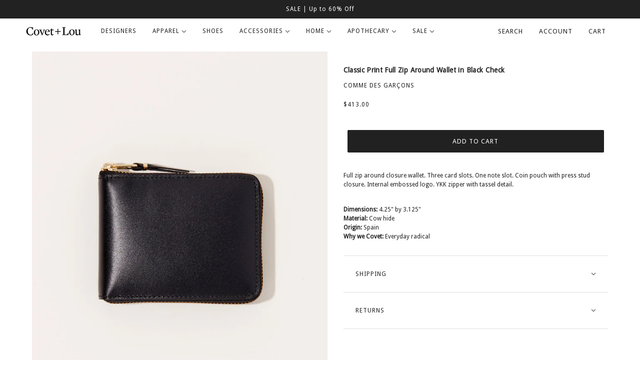

--- FILE ---
content_type: text/html; charset=utf-8
request_url: https://covetandlou.com/products/commes-des-garcons-classic-print-full-zip-around-wallet-in-black-check
body_size: 27299
content:
<!doctype html>
<html class="no-js flexbox-gap" lang="en" dir="ltr">
  <head>
    <!-- Maker Theme - Version 8.1.1 by Troop Themes - https://troopthemes.com/ -->

    <meta charset="UTF-8">
    <meta http-equiv="X-UA-Compatible" content="IE=edge">
    <meta name="viewport" content="width=device-width, initial-scale=1.0, maximum-scale=5.0"><meta name="description" content="Full zip around closure wallet. Three card slots. One note slot. Coin pouch with press stud closure. Internal embossed logo. YKK zipper with tassel detail. Shop Covet + Lou. #covetandlou"><link rel="preconnect" href="https://cdn.shopify.com">
    <link rel="preconnect" href="https://fonts.shopifycdn.com">
    <link rel="preconnect" href="https://monorail-edge.shopifysvc.com">

    <link rel="preload" href="//covetandlou.com/cdn/shop/t/36/assets/theme--critical.css?v=89810346266827899211694701969" as="style">
    <link rel="preload" href="//covetandlou.com/cdn/shop/t/36/assets/theme--async.css?v=129862453500460978581695367548" as="style">
    <link rel="preload" href="//covetandlou.com/cdn/shop/t/36/assets/lazysizes.min.js?v=153084990365669432281690440906" as="script">

    <link href='//fonts.googleapis.com/css?family=Droid+Sans|Arvo|Playfair+Display|Lora|PT+Sans+Narrow|Ubuntu|PT+Serif|Lobster|Rokkitt|Copse|Antic|Dynalight|Droid+Serif|Open+Sans|Raleway:300|Bentham|Playball|Merriweather|Oswald' rel='stylesheet' type='text/css'><link rel="canonical" href="https://covetandlou.com/products/commes-des-garcons-classic-print-full-zip-around-wallet-in-black-check"><title>Classic Print Full Zip Around Wallet Black Check | Comme des Garçons | Covet + Lou</title><meta property="og:type" content="product" />
  <meta property="og:title" content="Classic Print Full Zip Around Wallet in Black Check" /><meta property="og:image" content="http://covetandlou.com/cdn/shop/files/commes-des-garcons-classic-print-full-zip-around-wallet-in-black-check_01.jpg?v=1683082424&width=1200" />
    <meta property="og:image:secure_url" content="https://covetandlou.com/cdn/shop/files/commes-des-garcons-classic-print-full-zip-around-wallet-in-black-check_01.jpg?v=1683082424&width=1200" />
    <meta property="og:image:width" content="1380" />
    <meta property="og:image:height" content="1740" /><meta property="og:image" content="http://covetandlou.com/cdn/shop/files/commes-des-garcons-classic-print-full-zip-around-wallet-in-black-check_04.jpg?v=1683082486&width=1200" />
    <meta property="og:image:secure_url" content="https://covetandlou.com/cdn/shop/files/commes-des-garcons-classic-print-full-zip-around-wallet-in-black-check_04.jpg?v=1683082486&width=1200" />
    <meta property="og:image:width" content="1380" />
    <meta property="og:image:height" content="1740" /><meta property="og:image" content="http://covetandlou.com/cdn/shop/files/commes-des-garcons-classic-print-full-zip-around-wallet-in-black-check_02.jpg?v=1683082486&width=1200" />
    <meta property="og:image:secure_url" content="https://covetandlou.com/cdn/shop/files/commes-des-garcons-classic-print-full-zip-around-wallet-in-black-check_02.jpg?v=1683082486&width=1200" />
    <meta property="og:image:width" content="1380" />
    <meta property="og:image:height" content="1740" /><meta property="og:price:currency" content="USD" />
  <meta
    property="og:price:amount"
    content="413.00"
  />

  <script type="application/ld+json">
    {
      "@context": "https://schema.org/",
      "@type": "Product",
      "name": "Classic Print Full Zip Around Wallet in Black Check",
      "image": ["//covetandlou.com/cdn/shop/files/commes-des-garcons-classic-print-full-zip-around-wallet-in-black-check_01.jpg?v=1683082424&width=1200",
"//covetandlou.com/cdn/shop/files/commes-des-garcons-classic-print-full-zip-around-wallet-in-black-check_04.jpg?v=1683082486&width=1200",
"//covetandlou.com/cdn/shop/files/commes-des-garcons-classic-print-full-zip-around-wallet-in-black-check_02.jpg?v=1683082486&width=1200"
],
      "description": "Full zip around closure wallet. Three card slots. One note slot. Coin pouch with press stud closu...",
      "sku": "CDG01230020",
      "brand": {
        "@type": "Brand",
        "name": "Comme des Garçons"
      },"offers": {
        "@type": "Offer",
        "url": "/products/commes-des-garcons-classic-print-full-zip-around-wallet-in-black-check",
        "priceCurrency": "USD",
        "price": "413.00",
        "availability": "https://schema.org/InStock"
      }
    }
  </script><meta property="og:url" content="https://covetandlou.com/products/commes-des-garcons-classic-print-full-zip-around-wallet-in-black-check" />
<meta property="og:site_name" content="Covet + Lou" />
<meta property="og:description" content="Full zip around closure wallet. Three card slots. One note slot. Coin pouch with press stud closure. Internal embossed logo. YKK zipper with tassel detail. Shop Covet + Lou. #covetandlou" /><meta name="twitter:card" content="summary" />
<meta name="twitter:description" content="Full zip around closure wallet. Three card slots. One note slot. Coin pouch with press stud closure. Internal embossed logo. YKK zipper with tassel detail. Shop Covet + Lou. #covetandlou" /><meta name="twitter:title" content="Classic Print Full Zip Around Wallet in Black Check" /><meta
      name="twitter:image"
      content="https://covetandlou.com/cdn/shop/files/commes-des-garcons-classic-print-full-zip-around-wallet-in-black-check_01.jpg?v=1683082424&width=480"
    /><style>@font-face {
  font-family: "Open Sans";
  font-weight: 400;
  font-style: normal;
  font-display: swap;
  src: url("//covetandlou.com/cdn/fonts/open_sans/opensans_n4.c32e4d4eca5273f6d4ee95ddf54b5bbb75fc9b61.woff2") format("woff2"),
       url("//covetandlou.com/cdn/fonts/open_sans/opensans_n4.5f3406f8d94162b37bfa232b486ac93ee892406d.woff") format("woff");
}
@font-face {
  font-family: "Open Sans";
  font-weight: 400;
  font-style: normal;
  font-display: swap;
  src: url("//covetandlou.com/cdn/fonts/open_sans/opensans_n4.c32e4d4eca5273f6d4ee95ddf54b5bbb75fc9b61.woff2") format("woff2"),
       url("//covetandlou.com/cdn/fonts/open_sans/opensans_n4.5f3406f8d94162b37bfa232b486ac93ee892406d.woff") format("woff");
}
@font-face {
  font-family: "Source Sans Pro";
  font-weight: 400;
  font-style: normal;
  font-display: swap;
  src: url("//covetandlou.com/cdn/fonts/source_sans_pro/sourcesanspro_n4.50ae3e156aed9a794db7e94c4d00984c7b66616c.woff2") format("woff2"),
       url("//covetandlou.com/cdn/fonts/source_sans_pro/sourcesanspro_n4.d1662e048bd96ae7123e46600ff9744c0d84502d.woff") format("woff");
}
@font-face {
  font-family: "Source Sans Pro";
  font-weight: 700;
  font-style: normal;
  font-display: swap;
  src: url("//covetandlou.com/cdn/fonts/source_sans_pro/sourcesanspro_n7.41cbad1715ffa6489ec3aab1c16fda6d5bdf2235.woff2") format("woff2"),
       url("//covetandlou.com/cdn/fonts/source_sans_pro/sourcesanspro_n7.01173495588557d2be0eb2bb2ecdf8e4f01cf917.woff") format("woff");
}
@font-face {
  font-family: "Source Sans Pro";
  font-weight: 400;
  font-style: normal;
  font-display: swap;
  src: url("//covetandlou.com/cdn/fonts/source_sans_pro/sourcesanspro_n4.50ae3e156aed9a794db7e94c4d00984c7b66616c.woff2") format("woff2"),
       url("//covetandlou.com/cdn/fonts/source_sans_pro/sourcesanspro_n4.d1662e048bd96ae7123e46600ff9744c0d84502d.woff") format("woff");
}
@font-face {
  font-family: "Source Sans Pro";
  font-weight: 700;
  font-style: normal;
  font-display: swap;
  src: url("//covetandlou.com/cdn/fonts/source_sans_pro/sourcesanspro_n7.41cbad1715ffa6489ec3aab1c16fda6d5bdf2235.woff2") format("woff2"),
       url("//covetandlou.com/cdn/fonts/source_sans_pro/sourcesanspro_n7.01173495588557d2be0eb2bb2ecdf8e4f01cf917.woff") format("woff");
}
@font-face {
  font-family: "Source Sans Pro";
  font-weight: 400;
  font-style: italic;
  font-display: swap;
  src: url("//covetandlou.com/cdn/fonts/source_sans_pro/sourcesanspro_i4.130f29b9baa0095b80aea9236ca9ef6ab0069c67.woff2") format("woff2"),
       url("//covetandlou.com/cdn/fonts/source_sans_pro/sourcesanspro_i4.6146c8c8ae7b8853ccbbc8b859fcf805016ee743.woff") format("woff");
}
@font-face {
  font-family: "Source Sans Pro";
  font-weight: 700;
  font-style: italic;
  font-display: swap;
  src: url("//covetandlou.com/cdn/fonts/source_sans_pro/sourcesanspro_i7.98bb15b3a23880a6e1d86ade6dbb197526ff768d.woff2") format("woff2"),
       url("//covetandlou.com/cdn/fonts/source_sans_pro/sourcesanspro_i7.6274cea5e22a575d33653322a4399caadffb1338.woff") format("woff");
}
</style><style>
  :root {
    --font--featured-heading--size: 30px;
    --font--section-heading--size: 24px;
    --font--block-heading--size: 18px;
    --font--heading--uppercase: normal;
    --font--paragraph--size: 14px;

    --font--heading--family:  'Droid Sans', sans-serif;
    --font--heading--weight: 400;
    --font--heading--normal-weight: 400;
    --font--heading--style: normal;

    --font--accent--family:  'Droid Sans', sans-serif;
    --font--accent--weight: 400;
    --font--accent--style: normal;
    --font--accent--size: 12px;

    --font--paragraph--family: 'Droid Sans', sans-serif;
    --font--paragraph--weight: 400;
    --font--paragraph--style: normal;
    --font--bolder-paragraph--weight: 700;
  }
</style><style>
  :root {
    --color--accent-1: #fce4b7;
    --color--accent-2: #fff8eb;
    --bg-color--light: #f7f7f7;
    --bg-color--dark: #222222;
    --bg-color--body: #ffffff;
    --color--body: #212121;
    --color--body--light: #515151;
    --color--alternative: #ffffff;
    --color--button: #ffffff;
    --bdr-color--button: #ffffff;
    --bg-color--button: #212121;
    --bdr-color--general: #e0e0e0;
    --bdr-color--badge: rgba(0, 0, 0, 0.05);
    --bg-color--textbox: #fff;
    --bg-color--panel: #f7f7f7;

    --color--border-disabled: #d2d2d2;
    --color--button-disabled: #b9b9b9;
    --color--links--hover: var(--color--body--light);
    --color--success: #4caf50;
    --color--fail: #d32f2f;
    --color--stars: black;

    /* shop pay */
    --payment-terms-background-color: #ffffff;

    /* js helpers */
    --sticky-offset: 0px;
  }
</style><style></style><script>
  var theme = theme || {};
  theme.libraries = theme.libraries || {};
  theme.local_storage = theme.local_storage || {};
  theme.settings = theme.settings || {};
  theme.scripts = theme.scripts || {};
  theme.styles = theme.styles || {};
  theme.swatches = theme.swatches || {};
  theme.translations = theme.translations || {};
  theme.urls = theme.urls || {};

  theme.libraries.masonry = '//covetandlou.com/cdn/shop/t/36/assets/masonry.min.js?v=153413113355937702121690440906';
  theme.libraries.swipe = '//covetandlou.com/cdn/shop/t/36/assets/swipe-listener.min.js?v=123039615894270182531690440906';
  theme.libraries.plyr = 'https://cdn.shopify.com/shopifycloud/plyr/v2.0/shopify-plyr';
  theme.libraries.vimeo = 'https://player.vimeo.com/api/player.js';
  theme.libraries.youtube = 'https://www.youtube.com/iframe_api';

  theme.local_storage.collection_layout = 'maker_collection_layout';
  theme.local_storage.popup = 'maker_popup'
  theme.local_storage.recent_products = 'maker_recently_viewed';
  theme.local_storage.search_layout = 'maker_search_layout';

  theme.settings.cart_type = 'drawer';
  theme.settings.money_format = "${{amount}}";

  theme.translations.add_to_cart = 'Add to Cart';
  theme.translations.cart_subtotal = 'Subtotal';
  theme.translations.mailing_list_success_message = 'Thanks for signing up!';
  theme.translations.out_of_stock = 'Out of stock';
  theme.translations.unavailable = 'Unavailable';
  theme.translations.url_copied = 'Link copied to clipboard';
  theme.translations.low_in_stock = {
    one: 'Only 1 item left',
    other: 'Only 2 items left'
  };

  theme.urls.all_products_collection = '/collections/all';
  theme.urls.cart = '/cart';
  theme.urls.cart_add = '/cart/add';
  theme.urls.cart_change = '/cart/change';
  theme.urls.cart_update = '/cart/update';
  theme.urls.product_recommendations = '/recommendations/products';
  theme.urls.predictive_search = '/search/suggest';
  theme.urls.search = '/search';

  
    theme.urls.root = '';
  

          theme.swatches['yellow-green'] = '#9acd32';
        

          theme.swatches['red'] = 'rgb(139,0,0)';
        

          theme.swatches['orange'] = 'orange.PNG';
        

          theme.swatches['stealth-grey'] = '//covetandlou.com/cdn/shop/files/stealth-grey_100x.jpg?v=24372';
        
// LazySizes
  window.lazySizesConfig = window.lazySizesConfig || {};
  window.lazySizesConfig.expand = 1200;
  window.lazySizesConfig.loadMode = 3;
  window.lazySizesConfig.ricTimeout = 50;
</script>

<script>
  String.prototype.handleize = function () {
    return this.toLowerCase().replace(/[^a-z0-9]+/g, '-').replace(/-+/g, '-').replace(/^-|-$/g, '');
  };

  // Element extended methods
  Element.prototype.trigger = window.trigger = function(event, data = null) {
    const event_obj = data == null ? new Event(event) : new CustomEvent(event, { detail: data });
    this.dispatchEvent(event_obj);
  };

  Element.prototype.on = window.on = function(events, callback, options) {
    // save the namespaces on the element itself
    if (!this.namespaces) this.namespaces = {};

    events.split(' ').forEach(event => {
      this.namespaces[event] = callback;
      this.addEventListener(event.split('.')[0], callback, options);
    });
    return this;
  };

  Element.prototype.off = window.off = function(events) {
    if (!this.namespaces) return;

    events.split(' ').forEach(event => {
      this.removeEventListener(event.split('.')[0], this.namespaces[event]);
      delete this.namespaces[event];
    });
    return this;
  };

  Element.prototype.index = function() {
    return [...this.parentNode.children].indexOf(this);
  };

  Element.prototype.offset = function() {
    const rect = this.getBoundingClientRect();

    return {
      top: rect.top + window.pageYOffset,
      left: rect.left + window.pageXOffset
    };
  };

  Element.prototype.setStyles = function(styles = {}) {
    for (const property in styles) this.style[property] = styles[property];
    return this;
  }

  Element.prototype.remove = function() {
    return this.parentNode.removeChild(this);
  };

  // NodeList & Array extended methods
  NodeList.prototype.on = Array.prototype.on = function(events, callback, options) {
    this.forEach(element => {
      // save the namespaces on the element itself
      if (!element.namespaces) element.namespaces = {};

      events.split(' ').forEach(event => {
        element.namespaces[event] = callback;
        element.addEventListener(event.split('.')[0], callback, options);
      });
    });
  };

  NodeList.prototype.off = Array.prototype.off = function(events) {
    this.forEach(element => {
      if (!element.namespaces) return;

      events.split(' ').forEach(event => {
        element.removeEventListener(event.split('.')[0], element.namespaces[event]);
        delete element.namespaces[event];
      });
    });
  };

  NodeList.prototype.not = Array.prototype.not = function(arr_like_obj) {
    // this always returns an Array
    const new_array_of_elements = [];
    if (arr_like_obj instanceof HTMLElement) arr_like_obj = [arr_like_obj];

    this.forEach(element => {
      if (![...arr_like_obj].includes(element)) new_array_of_elements.push(element);
    });

    return new_array_of_elements;
  };

  // this global method is necessary for the youtube API, we can't use our own callback in this case
  // https://developers.google.com/youtube/iframe_api_reference#Requirements
  function onYouTubeIframeAPIReady() {
    window.trigger('theme:youtube:apiReady');
  }

  // Utility methods
  theme.utils = new class Utilities {
    constructor() {
      this.isTouchDevice = window.matchMedia('(pointer: coarse)').matches;this.updateRecentProducts('commes-des-garcons-classic-print-full-zip-around-wallet-in-black-check');}

    formatMoney(raw_amount) {
      const num_decimals = theme.settings.money_format.includes('no_decimals') ? 0 : 2;
      const locale = theme.settings.money_format.includes('comma') ? 'de-DE' : 'en-US';

      const formatter = Intl.NumberFormat(locale, {
        minimumFractionDigits: num_decimals,
        maximumFractionDigits: num_decimals
      });

      const formatted_amount = formatter.format(raw_amount / 100);
      
      return theme.settings.money_format.replace(/\{\{\s*(\w+)\s*\}\}/, formatted_amount);
    }

    getHiddenDimensions(element, strip_components = []) {
      const cloned_el = this.parseHtml(element.outerHTML, null, strip_components);
      cloned_el.setStyles({
        display: 'block',
        position: 'absolute',
        padding: element.style.padding,
        visibility: 'hidden',
      })

      element.parentNode ? element.parentNode.appendChild(cloned_el) : document.body.appendChild(cloned_el);
      const { offsetHeight: height, offsetWidth: width } = cloned_el;
      cloned_el.remove();
      return { height, width };
    }

    imagesLoaded(containers, callback, force_load) { // containers can be an element or array of elements
      if (containers instanceof HTMLElement) containers = [containers];

      let images = [], loaded_images = [];
      containers.forEach(container => {
        images = [...images, ...container.querySelectorAll('img, .placeholder--root svg')]
      });

      if (!images.length) {
        callback();
        return;
      }

      const loadImage = image => {
        loaded_images.push(image);
        loaded_images.length === images.length && callback();
      };

      images.forEach(image =>
        image.classList.contains('lazyloaded')
          ? loadImage(image) : image.on('lazyloaded', () => loadImage(image))
      );

      if (force_load) {
        const forceLoad = () => images.forEach(image => window.lazySizes.loader.unveil(image));
        const lazysizes = document.head.querySelector('script[src*="/assets/lazysizes.min.js"]');
        lazysizes.loaded
          ? forceLoad() : window.on('theme:lazySizes:loaded', () => forceLoad());
      }
    }

    libraryLoader(name, url, callback) {
      if (theme.scripts[name] === undefined) {
        theme.scripts[name] = 'requested';
        const script = document.createElement('script');
        script.src = url;
        script.onload = () => {
          theme.scripts[name] = 'loaded';
          callback && callback();
          window.trigger(`theme:${name}:loaded`);
        };
        document.body ? document.body.appendChild(script) : document.head.appendChild(script);
      } else if (callback && theme.scripts[name] === 'requested') {
        window.on(`theme:${name}:loaded`, callback);
      } else if (callback && theme.scripts[name] === 'loaded') callback();
    }

    parseHtml(html_string, selector, strip_components = []) {
      strip_components.forEach(component => { // remove web components so they don't init
        const regex = new RegExp(component, 'g');
        html_string = html_string.replace(regex, 'div')
      });

      const container = document.createElement('div');
      container.innerHTML = html_string;
      return selector ? container.querySelector(selector) : container.querySelector(':scope > *');
    }

    setSwatchColors(inputs = false) {
      if (!inputs) return

      inputs.forEach(input => {
        const swatch = input.nextElementSibling;
        const swatch_color = input.value.handleize();

        if (theme.swatches[swatch_color] === undefined) {
          swatch.style['background-color'] = swatch_color;
        } else if (theme.swatches[swatch_color].indexOf('cdn.shopify.com') > -1) {
          swatch.style['background-image'] = `url(${theme.swatches[swatch_color]})`;
        } else {
          swatch.style['background-color'] = theme.swatches[swatch_color];
        }
      });
    }

    stylesheetLoader(name, url, callback) {
      if (theme.styles[name] === undefined) {
        theme.styles[name] = 'requested';
        const stylesheet = document.createElement('link');
        stylesheet.rel = 'stylesheet';
        stylesheet.href = url;
        stylesheet.onload = () => {
          theme.styles[name] = 'loaded';
          callback && callback();
          window.trigger(`theme:${name}Styles:loaded`);
        }
        document.body ? document.body.appendChild(stylesheet) : document.head.appendChild(stylesheet);
      } else if (callback && theme.styles[name] === 'requested') {
        window.on(`theme:${name}Styles:loaded`, callback);
      } else if (callback && theme.styles[name] === 'loaded') callback();
    }

    getAvailableQuantity(product_id, { id, management, policy, quantity }, requested_quantity) {
      // if inventory isn't tracked we can add items indefinitely
      if (management !== 'shopify' || policy === 'continue') return true;

      const cart_quantity = theme.cart.basket[id] ? theme.cart.basket[id] : 0;
      let quantity_remaining = parseInt(quantity) - cart_quantity;

      if (quantity_remaining <= 0) {
        quantity_remaining = 0;
        window.trigger(`theme:product:${product_id}:updateQuantity`, 1);
      } else if (requested_quantity > quantity_remaining) {
        window.trigger(`theme:product:${product_id}:updateQuantity`, quantity_remaining);
      } else return requested_quantity;

      window.trigger('theme:feedbackBar:quantity', quantity_remaining);
      return false;
    }

    updateRecentProducts(handle) {
      const current_product_arr = [handle];
      const previous_product_str = localStorage.getItem(theme.local_storage.recent_products);
      const max_num_recents_stored = 4;
      let previous_product_arr, current_product_str, newly_visited_product = false;

      // first check if we have existing data or not
      if (previous_product_str) {
        previous_product_arr = JSON.parse(previous_product_str);

        if (previous_product_arr.indexOf(handle) === -1) newly_visited_product = true;
      } else {
        // localStorage accepts strings only, so we'll convert to string and set
        current_product_str = JSON.stringify(current_product_arr);
        localStorage.setItem(theme.local_storage.recent_products, current_product_str);
      }
      if (newly_visited_product) {
        if (previous_product_arr.length === max_num_recents_stored)
          previous_product_arr = previous_product_arr.slice(1);

        current_product_str = JSON.stringify(previous_product_arr.concat(current_product_arr));
        localStorage.setItem(theme.local_storage.recent_products, current_product_str);
      }
    }
  }
</script>
<script type="module">
  import "//covetandlou.com/cdn/shop/t/36/assets/a11y.js?v=87024520441207146071690440906";
  import "//covetandlou.com/cdn/shop/t/36/assets/media-queries.js?v=71639634187374033171690440906";
  import "//covetandlou.com/cdn/shop/t/36/assets/radios.js?v=95698407015915903831690440906";
  import "//covetandlou.com/cdn/shop/t/36/assets/transition.js?v=37854290330505103871690440906";
  import "//covetandlou.com/cdn/shop/t/36/assets/general.js?v=59955297718068211381690440906";
  import "//covetandlou.com/cdn/shop/t/36/assets/tab-order.js?v=32202179289059533031690440906";
  import "//covetandlou.com/cdn/shop/t/36/assets/collapsible-row.js?v=110856763589962202001694772004";
  import "//covetandlou.com/cdn/shop/t/36/assets/disclosure.js?v=120058172797747127321690440906";import "//covetandlou.com/cdn/shop/t/36/assets/y-menu.js?v=105207714253058857401690440906";
    import "//covetandlou.com/cdn/shop/t/36/assets/drawer.js?v=114553732616675757941690440906";
    import "//covetandlou.com/cdn/shop/t/36/assets/cart.js?v=176791890645568373051690440906";import "//covetandlou.com/cdn/shop/t/36/assets/quick-add.js?v=9194242142370013171690440906";
      import "//covetandlou.com/cdn/shop/t/36/assets/product-quantity.js?v=110298665540820991921690440906";
      import "//covetandlou.com/cdn/shop/t/36/assets/product-buy-buttons.js?v=151977144357733575631690440906";import "//covetandlou.com/cdn/shop/t/36/assets/x-menu.js?v=86472635328684464781690440906";import "//covetandlou.com/cdn/shop/t/36/assets/product-hover-image.js?v=70675701647970276621690440906";import "//covetandlou.com/cdn/shop/t/36/assets/product-media--variants.js?v=119628969142671066791690440906";
    import "//covetandlou.com/cdn/shop/t/36/assets/product-price.js?v=158189426169192202801690440906";
    import "//covetandlou.com/cdn/shop/t/36/assets/product-options.js?v=136768145707927393611690440906";</script><script
      src="//covetandlou.com/cdn/shop/t/36/assets/lazysizes.min.js?v=153084990365669432281690440906"
      async="async"
      onload="this.loaded=true;window.trigger('theme:lazySizes:loaded');"
    ></script><link href="//covetandlou.com/cdn/shop/t/36/assets/theme--critical.css?v=89810346266827899211694701969" rel="stylesheet" media="all">
    <link
      href="//covetandlou.com/cdn/shop/t/36/assets/theme--async.css?v=129862453500460978581695367548"
      rel="stylesheet"
      media="print"
      onload="this.media='all'"
    >

    <noscript>
      <style>
        .layout--template > *,
        .layout--footer-group > *,
        .popup-modal-close,
        .modal--root,
        .modal--window {
          opacity: 1;
        }
      </style>
      <link href="//covetandlou.com/cdn/shop/t/36/assets/theme--async.css?v=129862453500460978581695367548" rel="stylesheet">
    </noscript>

    <script>window.performance && window.performance.mark && window.performance.mark('shopify.content_for_header.start');</script><meta name="google-site-verification" content="q7BueFao4w9Qe2v-oHOn_Ua-TAbJCw4PAjW8VJB4HcU">
<meta name="facebook-domain-verification" content="j7v955yrhfmhn94iv02wuuwuagyw3p">
<meta id="shopify-digital-wallet" name="shopify-digital-wallet" content="/2389707/digital_wallets/dialog">
<meta name="shopify-checkout-api-token" content="bd446ddf5c6188a488fb6bfdad6faac6">
<meta id="in-context-paypal-metadata" data-shop-id="2389707" data-venmo-supported="false" data-environment="production" data-locale="en_US" data-paypal-v4="true" data-currency="USD">
<link rel="alternate" type="application/json+oembed" href="https://covetandlou.com/products/commes-des-garcons-classic-print-full-zip-around-wallet-in-black-check.oembed">
<script async="async" src="/checkouts/internal/preloads.js?locale=en-US"></script>
<link rel="preconnect" href="https://shop.app" crossorigin="anonymous">
<script async="async" src="https://shop.app/checkouts/internal/preloads.js?locale=en-US&shop_id=2389707" crossorigin="anonymous"></script>
<script id="apple-pay-shop-capabilities" type="application/json">{"shopId":2389707,"countryCode":"US","currencyCode":"USD","merchantCapabilities":["supports3DS"],"merchantId":"gid:\/\/shopify\/Shop\/2389707","merchantName":"Covet + Lou","requiredBillingContactFields":["postalAddress","email"],"requiredShippingContactFields":["postalAddress","email"],"shippingType":"shipping","supportedNetworks":["visa","masterCard","amex","discover","elo","jcb"],"total":{"type":"pending","label":"Covet + Lou","amount":"1.00"},"shopifyPaymentsEnabled":true,"supportsSubscriptions":true}</script>
<script id="shopify-features" type="application/json">{"accessToken":"bd446ddf5c6188a488fb6bfdad6faac6","betas":["rich-media-storefront-analytics"],"domain":"covetandlou.com","predictiveSearch":true,"shopId":2389707,"locale":"en"}</script>
<script>var Shopify = Shopify || {};
Shopify.shop = "covetandlou.myshopify.com";
Shopify.locale = "en";
Shopify.currency = {"active":"USD","rate":"1.0"};
Shopify.country = "US";
Shopify.theme = {"name":"Maker - OS DEV","id":136980037891,"schema_name":"Maker","schema_version":"8.1.1","theme_store_id":765,"role":"main"};
Shopify.theme.handle = "null";
Shopify.theme.style = {"id":null,"handle":null};
Shopify.cdnHost = "covetandlou.com/cdn";
Shopify.routes = Shopify.routes || {};
Shopify.routes.root = "/";</script>
<script type="module">!function(o){(o.Shopify=o.Shopify||{}).modules=!0}(window);</script>
<script>!function(o){function n(){var o=[];function n(){o.push(Array.prototype.slice.apply(arguments))}return n.q=o,n}var t=o.Shopify=o.Shopify||{};t.loadFeatures=n(),t.autoloadFeatures=n()}(window);</script>
<script>
  window.ShopifyPay = window.ShopifyPay || {};
  window.ShopifyPay.apiHost = "shop.app\/pay";
  window.ShopifyPay.redirectState = null;
</script>
<script id="shop-js-analytics" type="application/json">{"pageType":"product"}</script>
<script defer="defer" async type="module" src="//covetandlou.com/cdn/shopifycloud/shop-js/modules/v2/client.init-shop-cart-sync_BT-GjEfc.en.esm.js"></script>
<script defer="defer" async type="module" src="//covetandlou.com/cdn/shopifycloud/shop-js/modules/v2/chunk.common_D58fp_Oc.esm.js"></script>
<script defer="defer" async type="module" src="//covetandlou.com/cdn/shopifycloud/shop-js/modules/v2/chunk.modal_xMitdFEc.esm.js"></script>
<script type="module">
  await import("//covetandlou.com/cdn/shopifycloud/shop-js/modules/v2/client.init-shop-cart-sync_BT-GjEfc.en.esm.js");
await import("//covetandlou.com/cdn/shopifycloud/shop-js/modules/v2/chunk.common_D58fp_Oc.esm.js");
await import("//covetandlou.com/cdn/shopifycloud/shop-js/modules/v2/chunk.modal_xMitdFEc.esm.js");

  window.Shopify.SignInWithShop?.initShopCartSync?.({"fedCMEnabled":true,"windoidEnabled":true});

</script>
<script>
  window.Shopify = window.Shopify || {};
  if (!window.Shopify.featureAssets) window.Shopify.featureAssets = {};
  window.Shopify.featureAssets['shop-js'] = {"shop-cart-sync":["modules/v2/client.shop-cart-sync_DZOKe7Ll.en.esm.js","modules/v2/chunk.common_D58fp_Oc.esm.js","modules/v2/chunk.modal_xMitdFEc.esm.js"],"init-fed-cm":["modules/v2/client.init-fed-cm_B6oLuCjv.en.esm.js","modules/v2/chunk.common_D58fp_Oc.esm.js","modules/v2/chunk.modal_xMitdFEc.esm.js"],"shop-cash-offers":["modules/v2/client.shop-cash-offers_D2sdYoxE.en.esm.js","modules/v2/chunk.common_D58fp_Oc.esm.js","modules/v2/chunk.modal_xMitdFEc.esm.js"],"shop-login-button":["modules/v2/client.shop-login-button_QeVjl5Y3.en.esm.js","modules/v2/chunk.common_D58fp_Oc.esm.js","modules/v2/chunk.modal_xMitdFEc.esm.js"],"pay-button":["modules/v2/client.pay-button_DXTOsIq6.en.esm.js","modules/v2/chunk.common_D58fp_Oc.esm.js","modules/v2/chunk.modal_xMitdFEc.esm.js"],"shop-button":["modules/v2/client.shop-button_DQZHx9pm.en.esm.js","modules/v2/chunk.common_D58fp_Oc.esm.js","modules/v2/chunk.modal_xMitdFEc.esm.js"],"avatar":["modules/v2/client.avatar_BTnouDA3.en.esm.js"],"init-windoid":["modules/v2/client.init-windoid_CR1B-cfM.en.esm.js","modules/v2/chunk.common_D58fp_Oc.esm.js","modules/v2/chunk.modal_xMitdFEc.esm.js"],"init-shop-for-new-customer-accounts":["modules/v2/client.init-shop-for-new-customer-accounts_C_vY_xzh.en.esm.js","modules/v2/client.shop-login-button_QeVjl5Y3.en.esm.js","modules/v2/chunk.common_D58fp_Oc.esm.js","modules/v2/chunk.modal_xMitdFEc.esm.js"],"init-shop-email-lookup-coordinator":["modules/v2/client.init-shop-email-lookup-coordinator_BI7n9ZSv.en.esm.js","modules/v2/chunk.common_D58fp_Oc.esm.js","modules/v2/chunk.modal_xMitdFEc.esm.js"],"init-shop-cart-sync":["modules/v2/client.init-shop-cart-sync_BT-GjEfc.en.esm.js","modules/v2/chunk.common_D58fp_Oc.esm.js","modules/v2/chunk.modal_xMitdFEc.esm.js"],"shop-toast-manager":["modules/v2/client.shop-toast-manager_DiYdP3xc.en.esm.js","modules/v2/chunk.common_D58fp_Oc.esm.js","modules/v2/chunk.modal_xMitdFEc.esm.js"],"init-customer-accounts":["modules/v2/client.init-customer-accounts_D9ZNqS-Q.en.esm.js","modules/v2/client.shop-login-button_QeVjl5Y3.en.esm.js","modules/v2/chunk.common_D58fp_Oc.esm.js","modules/v2/chunk.modal_xMitdFEc.esm.js"],"init-customer-accounts-sign-up":["modules/v2/client.init-customer-accounts-sign-up_iGw4briv.en.esm.js","modules/v2/client.shop-login-button_QeVjl5Y3.en.esm.js","modules/v2/chunk.common_D58fp_Oc.esm.js","modules/v2/chunk.modal_xMitdFEc.esm.js"],"shop-follow-button":["modules/v2/client.shop-follow-button_CqMgW2wH.en.esm.js","modules/v2/chunk.common_D58fp_Oc.esm.js","modules/v2/chunk.modal_xMitdFEc.esm.js"],"checkout-modal":["modules/v2/client.checkout-modal_xHeaAweL.en.esm.js","modules/v2/chunk.common_D58fp_Oc.esm.js","modules/v2/chunk.modal_xMitdFEc.esm.js"],"shop-login":["modules/v2/client.shop-login_D91U-Q7h.en.esm.js","modules/v2/chunk.common_D58fp_Oc.esm.js","modules/v2/chunk.modal_xMitdFEc.esm.js"],"lead-capture":["modules/v2/client.lead-capture_BJmE1dJe.en.esm.js","modules/v2/chunk.common_D58fp_Oc.esm.js","modules/v2/chunk.modal_xMitdFEc.esm.js"],"payment-terms":["modules/v2/client.payment-terms_Ci9AEqFq.en.esm.js","modules/v2/chunk.common_D58fp_Oc.esm.js","modules/v2/chunk.modal_xMitdFEc.esm.js"]};
</script>
<script>(function() {
  var isLoaded = false;
  function asyncLoad() {
    if (isLoaded) return;
    isLoaded = true;
    var urls = ["\/\/shopify.privy.com\/widget.js?shop=covetandlou.myshopify.com","https:\/\/chimpstatic.com\/mcjs-connected\/js\/users\/98830fee60948a6ff5d3771c7\/8ad4648463de53f35c2e70cde.js?shop=covetandlou.myshopify.com","https:\/\/app.supergiftoptions.com\/get_script\/8065a44641d511ee9ec05a503803ae12.js?v=582209\u0026shop=covetandlou.myshopify.com"];
    for (var i = 0; i < urls.length; i++) {
      var s = document.createElement('script');
      s.type = 'text/javascript';
      s.async = true;
      s.src = urls[i];
      var x = document.getElementsByTagName('script')[0];
      x.parentNode.insertBefore(s, x);
    }
  };
  if(window.attachEvent) {
    window.attachEvent('onload', asyncLoad);
  } else {
    window.addEventListener('load', asyncLoad, false);
  }
})();</script>
<script id="__st">var __st={"a":2389707,"offset":-18000,"reqid":"d0c99259-f584-45ba-a9b9-718477af4c14-1769155824","pageurl":"covetandlou.com\/products\/commes-des-garcons-classic-print-full-zip-around-wallet-in-black-check","u":"0e95eaf5e66e","p":"product","rtyp":"product","rid":8045508624643};</script>
<script>window.ShopifyPaypalV4VisibilityTracking = true;</script>
<script id="captcha-bootstrap">!function(){'use strict';const t='contact',e='account',n='new_comment',o=[[t,t],['blogs',n],['comments',n],[t,'customer']],c=[[e,'customer_login'],[e,'guest_login'],[e,'recover_customer_password'],[e,'create_customer']],r=t=>t.map((([t,e])=>`form[action*='/${t}']:not([data-nocaptcha='true']) input[name='form_type'][value='${e}']`)).join(','),a=t=>()=>t?[...document.querySelectorAll(t)].map((t=>t.form)):[];function s(){const t=[...o],e=r(t);return a(e)}const i='password',u='form_key',d=['recaptcha-v3-token','g-recaptcha-response','h-captcha-response',i],f=()=>{try{return window.sessionStorage}catch{return}},m='__shopify_v',_=t=>t.elements[u];function p(t,e,n=!1){try{const o=window.sessionStorage,c=JSON.parse(o.getItem(e)),{data:r}=function(t){const{data:e,action:n}=t;return t[m]||n?{data:e,action:n}:{data:t,action:n}}(c);for(const[e,n]of Object.entries(r))t.elements[e]&&(t.elements[e].value=n);n&&o.removeItem(e)}catch(o){console.error('form repopulation failed',{error:o})}}const l='form_type',E='cptcha';function T(t){t.dataset[E]=!0}const w=window,h=w.document,L='Shopify',v='ce_forms',y='captcha';let A=!1;((t,e)=>{const n=(g='f06e6c50-85a8-45c8-87d0-21a2b65856fe',I='https://cdn.shopify.com/shopifycloud/storefront-forms-hcaptcha/ce_storefront_forms_captcha_hcaptcha.v1.5.2.iife.js',D={infoText:'Protected by hCaptcha',privacyText:'Privacy',termsText:'Terms'},(t,e,n)=>{const o=w[L][v],c=o.bindForm;if(c)return c(t,g,e,D).then(n);var r;o.q.push([[t,g,e,D],n]),r=I,A||(h.body.append(Object.assign(h.createElement('script'),{id:'captcha-provider',async:!0,src:r})),A=!0)});var g,I,D;w[L]=w[L]||{},w[L][v]=w[L][v]||{},w[L][v].q=[],w[L][y]=w[L][y]||{},w[L][y].protect=function(t,e){n(t,void 0,e),T(t)},Object.freeze(w[L][y]),function(t,e,n,w,h,L){const[v,y,A,g]=function(t,e,n){const i=e?o:[],u=t?c:[],d=[...i,...u],f=r(d),m=r(i),_=r(d.filter((([t,e])=>n.includes(e))));return[a(f),a(m),a(_),s()]}(w,h,L),I=t=>{const e=t.target;return e instanceof HTMLFormElement?e:e&&e.form},D=t=>v().includes(t);t.addEventListener('submit',(t=>{const e=I(t);if(!e)return;const n=D(e)&&!e.dataset.hcaptchaBound&&!e.dataset.recaptchaBound,o=_(e),c=g().includes(e)&&(!o||!o.value);(n||c)&&t.preventDefault(),c&&!n&&(function(t){try{if(!f())return;!function(t){const e=f();if(!e)return;const n=_(t);if(!n)return;const o=n.value;o&&e.removeItem(o)}(t);const e=Array.from(Array(32),(()=>Math.random().toString(36)[2])).join('');!function(t,e){_(t)||t.append(Object.assign(document.createElement('input'),{type:'hidden',name:u})),t.elements[u].value=e}(t,e),function(t,e){const n=f();if(!n)return;const o=[...t.querySelectorAll(`input[type='${i}']`)].map((({name:t})=>t)),c=[...d,...o],r={};for(const[a,s]of new FormData(t).entries())c.includes(a)||(r[a]=s);n.setItem(e,JSON.stringify({[m]:1,action:t.action,data:r}))}(t,e)}catch(e){console.error('failed to persist form',e)}}(e),e.submit())}));const S=(t,e)=>{t&&!t.dataset[E]&&(n(t,e.some((e=>e===t))),T(t))};for(const o of['focusin','change'])t.addEventListener(o,(t=>{const e=I(t);D(e)&&S(e,y())}));const B=e.get('form_key'),M=e.get(l),P=B&&M;t.addEventListener('DOMContentLoaded',(()=>{const t=y();if(P)for(const e of t)e.elements[l].value===M&&p(e,B);[...new Set([...A(),...v().filter((t=>'true'===t.dataset.shopifyCaptcha))])].forEach((e=>S(e,t)))}))}(h,new URLSearchParams(w.location.search),n,t,e,['guest_login'])})(!0,!0)}();</script>
<script integrity="sha256-4kQ18oKyAcykRKYeNunJcIwy7WH5gtpwJnB7kiuLZ1E=" data-source-attribution="shopify.loadfeatures" defer="defer" src="//covetandlou.com/cdn/shopifycloud/storefront/assets/storefront/load_feature-a0a9edcb.js" crossorigin="anonymous"></script>
<script crossorigin="anonymous" defer="defer" src="//covetandlou.com/cdn/shopifycloud/storefront/assets/shopify_pay/storefront-65b4c6d7.js?v=20250812"></script>
<script data-source-attribution="shopify.dynamic_checkout.dynamic.init">var Shopify=Shopify||{};Shopify.PaymentButton=Shopify.PaymentButton||{isStorefrontPortableWallets:!0,init:function(){window.Shopify.PaymentButton.init=function(){};var t=document.createElement("script");t.src="https://covetandlou.com/cdn/shopifycloud/portable-wallets/latest/portable-wallets.en.js",t.type="module",document.head.appendChild(t)}};
</script>
<script data-source-attribution="shopify.dynamic_checkout.buyer_consent">
  function portableWalletsHideBuyerConsent(e){var t=document.getElementById("shopify-buyer-consent"),n=document.getElementById("shopify-subscription-policy-button");t&&n&&(t.classList.add("hidden"),t.setAttribute("aria-hidden","true"),n.removeEventListener("click",e))}function portableWalletsShowBuyerConsent(e){var t=document.getElementById("shopify-buyer-consent"),n=document.getElementById("shopify-subscription-policy-button");t&&n&&(t.classList.remove("hidden"),t.removeAttribute("aria-hidden"),n.addEventListener("click",e))}window.Shopify?.PaymentButton&&(window.Shopify.PaymentButton.hideBuyerConsent=portableWalletsHideBuyerConsent,window.Shopify.PaymentButton.showBuyerConsent=portableWalletsShowBuyerConsent);
</script>
<script data-source-attribution="shopify.dynamic_checkout.cart.bootstrap">document.addEventListener("DOMContentLoaded",(function(){function t(){return document.querySelector("shopify-accelerated-checkout-cart, shopify-accelerated-checkout")}if(t())Shopify.PaymentButton.init();else{new MutationObserver((function(e,n){t()&&(Shopify.PaymentButton.init(),n.disconnect())})).observe(document.body,{childList:!0,subtree:!0})}}));
</script>
<link id="shopify-accelerated-checkout-styles" rel="stylesheet" media="screen" href="https://covetandlou.com/cdn/shopifycloud/portable-wallets/latest/accelerated-checkout-backwards-compat.css" crossorigin="anonymous">
<style id="shopify-accelerated-checkout-cart">
        #shopify-buyer-consent {
  margin-top: 1em;
  display: inline-block;
  width: 100%;
}

#shopify-buyer-consent.hidden {
  display: none;
}

#shopify-subscription-policy-button {
  background: none;
  border: none;
  padding: 0;
  text-decoration: underline;
  font-size: inherit;
  cursor: pointer;
}

#shopify-subscription-policy-button::before {
  box-shadow: none;
}

      </style>

<script>window.performance && window.performance.mark && window.performance.mark('shopify.content_for_header.end');</script>
  <!-- BEGIN app block: shopify://apps/super-gift-options/blocks/app-embed/d9b137c5-9d50-4342-a6ed-bbb1ebfb63ce -->
<script async src="https://app.supergiftoptions.com/get_script/?shop_url=covetandlou.myshopify.com"></script>


<!-- END app block --><script src="https://cdn.shopify.com/extensions/019b8d54-2388-79d8-becc-d32a3afe2c7a/omnisend-50/assets/omnisend-in-shop.js" type="text/javascript" defer="defer"></script>
<link href="https://monorail-edge.shopifysvc.com" rel="dns-prefetch">
<script>(function(){if ("sendBeacon" in navigator && "performance" in window) {try {var session_token_from_headers = performance.getEntriesByType('navigation')[0].serverTiming.find(x => x.name == '_s').description;} catch {var session_token_from_headers = undefined;}var session_cookie_matches = document.cookie.match(/_shopify_s=([^;]*)/);var session_token_from_cookie = session_cookie_matches && session_cookie_matches.length === 2 ? session_cookie_matches[1] : "";var session_token = session_token_from_headers || session_token_from_cookie || "";function handle_abandonment_event(e) {var entries = performance.getEntries().filter(function(entry) {return /monorail-edge.shopifysvc.com/.test(entry.name);});if (!window.abandonment_tracked && entries.length === 0) {window.abandonment_tracked = true;var currentMs = Date.now();var navigation_start = performance.timing.navigationStart;var payload = {shop_id: 2389707,url: window.location.href,navigation_start,duration: currentMs - navigation_start,session_token,page_type: "product"};window.navigator.sendBeacon("https://monorail-edge.shopifysvc.com/v1/produce", JSON.stringify({schema_id: "online_store_buyer_site_abandonment/1.1",payload: payload,metadata: {event_created_at_ms: currentMs,event_sent_at_ms: currentMs}}));}}window.addEventListener('pagehide', handle_abandonment_event);}}());</script>
<script id="web-pixels-manager-setup">(function e(e,d,r,n,o){if(void 0===o&&(o={}),!Boolean(null===(a=null===(i=window.Shopify)||void 0===i?void 0:i.analytics)||void 0===a?void 0:a.replayQueue)){var i,a;window.Shopify=window.Shopify||{};var t=window.Shopify;t.analytics=t.analytics||{};var s=t.analytics;s.replayQueue=[],s.publish=function(e,d,r){return s.replayQueue.push([e,d,r]),!0};try{self.performance.mark("wpm:start")}catch(e){}var l=function(){var e={modern:/Edge?\/(1{2}[4-9]|1[2-9]\d|[2-9]\d{2}|\d{4,})\.\d+(\.\d+|)|Firefox\/(1{2}[4-9]|1[2-9]\d|[2-9]\d{2}|\d{4,})\.\d+(\.\d+|)|Chrom(ium|e)\/(9{2}|\d{3,})\.\d+(\.\d+|)|(Maci|X1{2}).+ Version\/(15\.\d+|(1[6-9]|[2-9]\d|\d{3,})\.\d+)([,.]\d+|)( \(\w+\)|)( Mobile\/\w+|) Safari\/|Chrome.+OPR\/(9{2}|\d{3,})\.\d+\.\d+|(CPU[ +]OS|iPhone[ +]OS|CPU[ +]iPhone|CPU IPhone OS|CPU iPad OS)[ +]+(15[._]\d+|(1[6-9]|[2-9]\d|\d{3,})[._]\d+)([._]\d+|)|Android:?[ /-](13[3-9]|1[4-9]\d|[2-9]\d{2}|\d{4,})(\.\d+|)(\.\d+|)|Android.+Firefox\/(13[5-9]|1[4-9]\d|[2-9]\d{2}|\d{4,})\.\d+(\.\d+|)|Android.+Chrom(ium|e)\/(13[3-9]|1[4-9]\d|[2-9]\d{2}|\d{4,})\.\d+(\.\d+|)|SamsungBrowser\/([2-9]\d|\d{3,})\.\d+/,legacy:/Edge?\/(1[6-9]|[2-9]\d|\d{3,})\.\d+(\.\d+|)|Firefox\/(5[4-9]|[6-9]\d|\d{3,})\.\d+(\.\d+|)|Chrom(ium|e)\/(5[1-9]|[6-9]\d|\d{3,})\.\d+(\.\d+|)([\d.]+$|.*Safari\/(?![\d.]+ Edge\/[\d.]+$))|(Maci|X1{2}).+ Version\/(10\.\d+|(1[1-9]|[2-9]\d|\d{3,})\.\d+)([,.]\d+|)( \(\w+\)|)( Mobile\/\w+|) Safari\/|Chrome.+OPR\/(3[89]|[4-9]\d|\d{3,})\.\d+\.\d+|(CPU[ +]OS|iPhone[ +]OS|CPU[ +]iPhone|CPU IPhone OS|CPU iPad OS)[ +]+(10[._]\d+|(1[1-9]|[2-9]\d|\d{3,})[._]\d+)([._]\d+|)|Android:?[ /-](13[3-9]|1[4-9]\d|[2-9]\d{2}|\d{4,})(\.\d+|)(\.\d+|)|Mobile Safari.+OPR\/([89]\d|\d{3,})\.\d+\.\d+|Android.+Firefox\/(13[5-9]|1[4-9]\d|[2-9]\d{2}|\d{4,})\.\d+(\.\d+|)|Android.+Chrom(ium|e)\/(13[3-9]|1[4-9]\d|[2-9]\d{2}|\d{4,})\.\d+(\.\d+|)|Android.+(UC? ?Browser|UCWEB|U3)[ /]?(15\.([5-9]|\d{2,})|(1[6-9]|[2-9]\d|\d{3,})\.\d+)\.\d+|SamsungBrowser\/(5\.\d+|([6-9]|\d{2,})\.\d+)|Android.+MQ{2}Browser\/(14(\.(9|\d{2,})|)|(1[5-9]|[2-9]\d|\d{3,})(\.\d+|))(\.\d+|)|K[Aa][Ii]OS\/(3\.\d+|([4-9]|\d{2,})\.\d+)(\.\d+|)/},d=e.modern,r=e.legacy,n=navigator.userAgent;return n.match(d)?"modern":n.match(r)?"legacy":"unknown"}(),u="modern"===l?"modern":"legacy",c=(null!=n?n:{modern:"",legacy:""})[u],f=function(e){return[e.baseUrl,"/wpm","/b",e.hashVersion,"modern"===e.buildTarget?"m":"l",".js"].join("")}({baseUrl:d,hashVersion:r,buildTarget:u}),m=function(e){var d=e.version,r=e.bundleTarget,n=e.surface,o=e.pageUrl,i=e.monorailEndpoint;return{emit:function(e){var a=e.status,t=e.errorMsg,s=(new Date).getTime(),l=JSON.stringify({metadata:{event_sent_at_ms:s},events:[{schema_id:"web_pixels_manager_load/3.1",payload:{version:d,bundle_target:r,page_url:o,status:a,surface:n,error_msg:t},metadata:{event_created_at_ms:s}}]});if(!i)return console&&console.warn&&console.warn("[Web Pixels Manager] No Monorail endpoint provided, skipping logging."),!1;try{return self.navigator.sendBeacon.bind(self.navigator)(i,l)}catch(e){}var u=new XMLHttpRequest;try{return u.open("POST",i,!0),u.setRequestHeader("Content-Type","text/plain"),u.send(l),!0}catch(e){return console&&console.warn&&console.warn("[Web Pixels Manager] Got an unhandled error while logging to Monorail."),!1}}}}({version:r,bundleTarget:l,surface:e.surface,pageUrl:self.location.href,monorailEndpoint:e.monorailEndpoint});try{o.browserTarget=l,function(e){var d=e.src,r=e.async,n=void 0===r||r,o=e.onload,i=e.onerror,a=e.sri,t=e.scriptDataAttributes,s=void 0===t?{}:t,l=document.createElement("script"),u=document.querySelector("head"),c=document.querySelector("body");if(l.async=n,l.src=d,a&&(l.integrity=a,l.crossOrigin="anonymous"),s)for(var f in s)if(Object.prototype.hasOwnProperty.call(s,f))try{l.dataset[f]=s[f]}catch(e){}if(o&&l.addEventListener("load",o),i&&l.addEventListener("error",i),u)u.appendChild(l);else{if(!c)throw new Error("Did not find a head or body element to append the script");c.appendChild(l)}}({src:f,async:!0,onload:function(){if(!function(){var e,d;return Boolean(null===(d=null===(e=window.Shopify)||void 0===e?void 0:e.analytics)||void 0===d?void 0:d.initialized)}()){var d=window.webPixelsManager.init(e)||void 0;if(d){var r=window.Shopify.analytics;r.replayQueue.forEach((function(e){var r=e[0],n=e[1],o=e[2];d.publishCustomEvent(r,n,o)})),r.replayQueue=[],r.publish=d.publishCustomEvent,r.visitor=d.visitor,r.initialized=!0}}},onerror:function(){return m.emit({status:"failed",errorMsg:"".concat(f," has failed to load")})},sri:function(e){var d=/^sha384-[A-Za-z0-9+/=]+$/;return"string"==typeof e&&d.test(e)}(c)?c:"",scriptDataAttributes:o}),m.emit({status:"loading"})}catch(e){m.emit({status:"failed",errorMsg:(null==e?void 0:e.message)||"Unknown error"})}}})({shopId: 2389707,storefrontBaseUrl: "https://covetandlou.com",extensionsBaseUrl: "https://extensions.shopifycdn.com/cdn/shopifycloud/web-pixels-manager",monorailEndpoint: "https://monorail-edge.shopifysvc.com/unstable/produce_batch",surface: "storefront-renderer",enabledBetaFlags: ["2dca8a86"],webPixelsConfigList: [{"id":"809992451","configuration":"{\"pixel_id\":\"1818986975623656\",\"pixel_type\":\"facebook_pixel\"}","eventPayloadVersion":"v1","runtimeContext":"OPEN","scriptVersion":"ca16bc87fe92b6042fbaa3acc2fbdaa6","type":"APP","apiClientId":2329312,"privacyPurposes":["ANALYTICS","MARKETING","SALE_OF_DATA"],"dataSharingAdjustments":{"protectedCustomerApprovalScopes":["read_customer_address","read_customer_email","read_customer_name","read_customer_personal_data","read_customer_phone"]}},{"id":"487784707","configuration":"{\"config\":\"{\\\"pixel_id\\\":\\\"G-CE9WH175LL\\\",\\\"target_country\\\":\\\"US\\\",\\\"gtag_events\\\":[{\\\"type\\\":\\\"search\\\",\\\"action_label\\\":\\\"G-CE9WH175LL\\\"},{\\\"type\\\":\\\"begin_checkout\\\",\\\"action_label\\\":\\\"G-CE9WH175LL\\\"},{\\\"type\\\":\\\"view_item\\\",\\\"action_label\\\":[\\\"G-CE9WH175LL\\\",\\\"MC-7CT2GBVG5K\\\"]},{\\\"type\\\":\\\"purchase\\\",\\\"action_label\\\":[\\\"G-CE9WH175LL\\\",\\\"MC-7CT2GBVG5K\\\"]},{\\\"type\\\":\\\"page_view\\\",\\\"action_label\\\":[\\\"G-CE9WH175LL\\\",\\\"MC-7CT2GBVG5K\\\"]},{\\\"type\\\":\\\"add_payment_info\\\",\\\"action_label\\\":\\\"G-CE9WH175LL\\\"},{\\\"type\\\":\\\"add_to_cart\\\",\\\"action_label\\\":\\\"G-CE9WH175LL\\\"}],\\\"enable_monitoring_mode\\\":false}\"}","eventPayloadVersion":"v1","runtimeContext":"OPEN","scriptVersion":"b2a88bafab3e21179ed38636efcd8a93","type":"APP","apiClientId":1780363,"privacyPurposes":[],"dataSharingAdjustments":{"protectedCustomerApprovalScopes":["read_customer_address","read_customer_email","read_customer_name","read_customer_personal_data","read_customer_phone"]}},{"id":"239272195","configuration":"{\"apiURL\":\"https:\/\/api.omnisend.com\",\"appURL\":\"https:\/\/app.omnisend.com\",\"brandID\":\"6418b96577036e20b19b40ca\",\"trackingURL\":\"https:\/\/wt.omnisendlink.com\"}","eventPayloadVersion":"v1","runtimeContext":"STRICT","scriptVersion":"aa9feb15e63a302383aa48b053211bbb","type":"APP","apiClientId":186001,"privacyPurposes":["ANALYTICS","MARKETING","SALE_OF_DATA"],"dataSharingAdjustments":{"protectedCustomerApprovalScopes":["read_customer_address","read_customer_email","read_customer_name","read_customer_personal_data","read_customer_phone"]}},{"id":"56656131","configuration":"{\"tagID\":\"2617011287287\"}","eventPayloadVersion":"v1","runtimeContext":"STRICT","scriptVersion":"18031546ee651571ed29edbe71a3550b","type":"APP","apiClientId":3009811,"privacyPurposes":["ANALYTICS","MARKETING","SALE_OF_DATA"],"dataSharingAdjustments":{"protectedCustomerApprovalScopes":["read_customer_address","read_customer_email","read_customer_name","read_customer_personal_data","read_customer_phone"]}},{"id":"61047043","eventPayloadVersion":"v1","runtimeContext":"LAX","scriptVersion":"1","type":"CUSTOM","privacyPurposes":["MARKETING"],"name":"Meta pixel (migrated)"},{"id":"shopify-app-pixel","configuration":"{}","eventPayloadVersion":"v1","runtimeContext":"STRICT","scriptVersion":"0450","apiClientId":"shopify-pixel","type":"APP","privacyPurposes":["ANALYTICS","MARKETING"]},{"id":"shopify-custom-pixel","eventPayloadVersion":"v1","runtimeContext":"LAX","scriptVersion":"0450","apiClientId":"shopify-pixel","type":"CUSTOM","privacyPurposes":["ANALYTICS","MARKETING"]}],isMerchantRequest: false,initData: {"shop":{"name":"Covet + Lou","paymentSettings":{"currencyCode":"USD"},"myshopifyDomain":"covetandlou.myshopify.com","countryCode":"US","storefrontUrl":"https:\/\/covetandlou.com"},"customer":null,"cart":null,"checkout":null,"productVariants":[{"price":{"amount":413.0,"currencyCode":"USD"},"product":{"title":"Classic Print Full Zip Around Wallet in Black Check","vendor":"Comme des Garçons","id":"8045508624643","untranslatedTitle":"Classic Print Full Zip Around Wallet in Black Check","url":"\/products\/commes-des-garcons-classic-print-full-zip-around-wallet-in-black-check","type":"Bags and Purses"},"id":"43870781014275","image":{"src":"\/\/covetandlou.com\/cdn\/shop\/files\/commes-des-garcons-classic-print-full-zip-around-wallet-in-black-check_01.jpg?v=1683082424"},"sku":"CDG01230020","title":"Default Title","untranslatedTitle":"Default Title"}],"purchasingCompany":null},},"https://covetandlou.com/cdn","fcfee988w5aeb613cpc8e4bc33m6693e112",{"modern":"","legacy":""},{"shopId":"2389707","storefrontBaseUrl":"https:\/\/covetandlou.com","extensionBaseUrl":"https:\/\/extensions.shopifycdn.com\/cdn\/shopifycloud\/web-pixels-manager","surface":"storefront-renderer","enabledBetaFlags":"[\"2dca8a86\"]","isMerchantRequest":"false","hashVersion":"fcfee988w5aeb613cpc8e4bc33m6693e112","publish":"custom","events":"[[\"page_viewed\",{}],[\"product_viewed\",{\"productVariant\":{\"price\":{\"amount\":413.0,\"currencyCode\":\"USD\"},\"product\":{\"title\":\"Classic Print Full Zip Around Wallet in Black Check\",\"vendor\":\"Comme des Garçons\",\"id\":\"8045508624643\",\"untranslatedTitle\":\"Classic Print Full Zip Around Wallet in Black Check\",\"url\":\"\/products\/commes-des-garcons-classic-print-full-zip-around-wallet-in-black-check\",\"type\":\"Bags and Purses\"},\"id\":\"43870781014275\",\"image\":{\"src\":\"\/\/covetandlou.com\/cdn\/shop\/files\/commes-des-garcons-classic-print-full-zip-around-wallet-in-black-check_01.jpg?v=1683082424\"},\"sku\":\"CDG01230020\",\"title\":\"Default Title\",\"untranslatedTitle\":\"Default Title\"}}]]"});</script><script>
  window.ShopifyAnalytics = window.ShopifyAnalytics || {};
  window.ShopifyAnalytics.meta = window.ShopifyAnalytics.meta || {};
  window.ShopifyAnalytics.meta.currency = 'USD';
  var meta = {"product":{"id":8045508624643,"gid":"gid:\/\/shopify\/Product\/8045508624643","vendor":"Comme des Garçons","type":"Bags and Purses","handle":"commes-des-garcons-classic-print-full-zip-around-wallet-in-black-check","variants":[{"id":43870781014275,"price":41300,"name":"Classic Print Full Zip Around Wallet in Black Check","public_title":null,"sku":"CDG01230020"}],"remote":false},"page":{"pageType":"product","resourceType":"product","resourceId":8045508624643,"requestId":"d0c99259-f584-45ba-a9b9-718477af4c14-1769155824"}};
  for (var attr in meta) {
    window.ShopifyAnalytics.meta[attr] = meta[attr];
  }
</script>
<script class="analytics">
  (function () {
    var customDocumentWrite = function(content) {
      var jquery = null;

      if (window.jQuery) {
        jquery = window.jQuery;
      } else if (window.Checkout && window.Checkout.$) {
        jquery = window.Checkout.$;
      }

      if (jquery) {
        jquery('body').append(content);
      }
    };

    var hasLoggedConversion = function(token) {
      if (token) {
        return document.cookie.indexOf('loggedConversion=' + token) !== -1;
      }
      return false;
    }

    var setCookieIfConversion = function(token) {
      if (token) {
        var twoMonthsFromNow = new Date(Date.now());
        twoMonthsFromNow.setMonth(twoMonthsFromNow.getMonth() + 2);

        document.cookie = 'loggedConversion=' + token + '; expires=' + twoMonthsFromNow;
      }
    }

    var trekkie = window.ShopifyAnalytics.lib = window.trekkie = window.trekkie || [];
    if (trekkie.integrations) {
      return;
    }
    trekkie.methods = [
      'identify',
      'page',
      'ready',
      'track',
      'trackForm',
      'trackLink'
    ];
    trekkie.factory = function(method) {
      return function() {
        var args = Array.prototype.slice.call(arguments);
        args.unshift(method);
        trekkie.push(args);
        return trekkie;
      };
    };
    for (var i = 0; i < trekkie.methods.length; i++) {
      var key = trekkie.methods[i];
      trekkie[key] = trekkie.factory(key);
    }
    trekkie.load = function(config) {
      trekkie.config = config || {};
      trekkie.config.initialDocumentCookie = document.cookie;
      var first = document.getElementsByTagName('script')[0];
      var script = document.createElement('script');
      script.type = 'text/javascript';
      script.onerror = function(e) {
        var scriptFallback = document.createElement('script');
        scriptFallback.type = 'text/javascript';
        scriptFallback.onerror = function(error) {
                var Monorail = {
      produce: function produce(monorailDomain, schemaId, payload) {
        var currentMs = new Date().getTime();
        var event = {
          schema_id: schemaId,
          payload: payload,
          metadata: {
            event_created_at_ms: currentMs,
            event_sent_at_ms: currentMs
          }
        };
        return Monorail.sendRequest("https://" + monorailDomain + "/v1/produce", JSON.stringify(event));
      },
      sendRequest: function sendRequest(endpointUrl, payload) {
        // Try the sendBeacon API
        if (window && window.navigator && typeof window.navigator.sendBeacon === 'function' && typeof window.Blob === 'function' && !Monorail.isIos12()) {
          var blobData = new window.Blob([payload], {
            type: 'text/plain'
          });

          if (window.navigator.sendBeacon(endpointUrl, blobData)) {
            return true;
          } // sendBeacon was not successful

        } // XHR beacon

        var xhr = new XMLHttpRequest();

        try {
          xhr.open('POST', endpointUrl);
          xhr.setRequestHeader('Content-Type', 'text/plain');
          xhr.send(payload);
        } catch (e) {
          console.log(e);
        }

        return false;
      },
      isIos12: function isIos12() {
        return window.navigator.userAgent.lastIndexOf('iPhone; CPU iPhone OS 12_') !== -1 || window.navigator.userAgent.lastIndexOf('iPad; CPU OS 12_') !== -1;
      }
    };
    Monorail.produce('monorail-edge.shopifysvc.com',
      'trekkie_storefront_load_errors/1.1',
      {shop_id: 2389707,
      theme_id: 136980037891,
      app_name: "storefront",
      context_url: window.location.href,
      source_url: "//covetandlou.com/cdn/s/trekkie.storefront.8d95595f799fbf7e1d32231b9a28fd43b70c67d3.min.js"});

        };
        scriptFallback.async = true;
        scriptFallback.src = '//covetandlou.com/cdn/s/trekkie.storefront.8d95595f799fbf7e1d32231b9a28fd43b70c67d3.min.js';
        first.parentNode.insertBefore(scriptFallback, first);
      };
      script.async = true;
      script.src = '//covetandlou.com/cdn/s/trekkie.storefront.8d95595f799fbf7e1d32231b9a28fd43b70c67d3.min.js';
      first.parentNode.insertBefore(script, first);
    };
    trekkie.load(
      {"Trekkie":{"appName":"storefront","development":false,"defaultAttributes":{"shopId":2389707,"isMerchantRequest":null,"themeId":136980037891,"themeCityHash":"7744035230100458380","contentLanguage":"en","currency":"USD","eventMetadataId":"5cabb312-d851-4ba5-a4b1-7b8c01d3cae2"},"isServerSideCookieWritingEnabled":true,"monorailRegion":"shop_domain","enabledBetaFlags":["65f19447"]},"Session Attribution":{},"S2S":{"facebookCapiEnabled":true,"source":"trekkie-storefront-renderer","apiClientId":580111}}
    );

    var loaded = false;
    trekkie.ready(function() {
      if (loaded) return;
      loaded = true;

      window.ShopifyAnalytics.lib = window.trekkie;

      var originalDocumentWrite = document.write;
      document.write = customDocumentWrite;
      try { window.ShopifyAnalytics.merchantGoogleAnalytics.call(this); } catch(error) {};
      document.write = originalDocumentWrite;

      window.ShopifyAnalytics.lib.page(null,{"pageType":"product","resourceType":"product","resourceId":8045508624643,"requestId":"d0c99259-f584-45ba-a9b9-718477af4c14-1769155824","shopifyEmitted":true});

      var match = window.location.pathname.match(/checkouts\/(.+)\/(thank_you|post_purchase)/)
      var token = match? match[1]: undefined;
      if (!hasLoggedConversion(token)) {
        setCookieIfConversion(token);
        window.ShopifyAnalytics.lib.track("Viewed Product",{"currency":"USD","variantId":43870781014275,"productId":8045508624643,"productGid":"gid:\/\/shopify\/Product\/8045508624643","name":"Classic Print Full Zip Around Wallet in Black Check","price":"413.00","sku":"CDG01230020","brand":"Comme des Garçons","variant":null,"category":"Bags and Purses","nonInteraction":true,"remote":false},undefined,undefined,{"shopifyEmitted":true});
      window.ShopifyAnalytics.lib.track("monorail:\/\/trekkie_storefront_viewed_product\/1.1",{"currency":"USD","variantId":43870781014275,"productId":8045508624643,"productGid":"gid:\/\/shopify\/Product\/8045508624643","name":"Classic Print Full Zip Around Wallet in Black Check","price":"413.00","sku":"CDG01230020","brand":"Comme des Garçons","variant":null,"category":"Bags and Purses","nonInteraction":true,"remote":false,"referer":"https:\/\/covetandlou.com\/products\/commes-des-garcons-classic-print-full-zip-around-wallet-in-black-check"});
      }
    });


        var eventsListenerScript = document.createElement('script');
        eventsListenerScript.async = true;
        eventsListenerScript.src = "//covetandlou.com/cdn/shopifycloud/storefront/assets/shop_events_listener-3da45d37.js";
        document.getElementsByTagName('head')[0].appendChild(eventsListenerScript);

})();</script>
  <script>
  if (!window.ga || (window.ga && typeof window.ga !== 'function')) {
    window.ga = function ga() {
      (window.ga.q = window.ga.q || []).push(arguments);
      if (window.Shopify && window.Shopify.analytics && typeof window.Shopify.analytics.publish === 'function') {
        window.Shopify.analytics.publish("ga_stub_called", {}, {sendTo: "google_osp_migration"});
      }
      console.error("Shopify's Google Analytics stub called with:", Array.from(arguments), "\nSee https://help.shopify.com/manual/promoting-marketing/pixels/pixel-migration#google for more information.");
    };
    if (window.Shopify && window.Shopify.analytics && typeof window.Shopify.analytics.publish === 'function') {
      window.Shopify.analytics.publish("ga_stub_initialized", {}, {sendTo: "google_osp_migration"});
    }
  }
</script>
<script
  defer
  src="https://covetandlou.com/cdn/shopifycloud/perf-kit/shopify-perf-kit-3.0.4.min.js"
  data-application="storefront-renderer"
  data-shop-id="2389707"
  data-render-region="gcp-us-central1"
  data-page-type="product"
  data-theme-instance-id="136980037891"
  data-theme-name="Maker"
  data-theme-version="8.1.1"
  data-monorail-region="shop_domain"
  data-resource-timing-sampling-rate="10"
  data-shs="true"
  data-shs-beacon="true"
  data-shs-export-with-fetch="true"
  data-shs-logs-sample-rate="1"
  data-shs-beacon-endpoint="https://covetandlou.com/api/collect"
></script>
</head>

  <body
    class="template--product page--classic-print-full-zip-around-wallet-black-check-comme-des-garcons"
    data-theme-id="765"
    data-theme-name="maker"
    data-theme-version="8.1.1">
    <!--[if IE]>
      <div style="text-align:center;padding:72px 16px;">
        Browser unsupported, please update or try an alternative
      </div>
      <style>
        .layout--viewport { display: none; }
      </style>
    <![endif]-->

    <a data-item="a11y-button" href='#main-content'>Skip to main content</a>

    <div class="layout--viewport" data-drawer-status="closed">
      <div class="layout--main-content">
        <header class="layout--header-group"><!-- BEGIN sections: header-group -->
<div id="shopify-section-sections--16811296882947__announcement" class="shopify-section shopify-section-group-header-group"><div
    class="announcement--root"
    data-section-id="sections--16811296882947__announcement"
    data-section-type="announcement"
    data-background-color="dark"
    data-light-text="true"
    data-spacing="none"
  ><a class="announcement--link" href="/collections/sale"><div class="announcement--wrapper"><div class="announcement--text" data-item="accent-text">SALE | Up to 60% Off</div></div></a></div></div><div id="shopify-section-sections--16811296882947__header" class="shopify-section shopify-section-group-header-group section--header"><script type="module">
    import '//covetandlou.com/cdn/shop/t/36/assets/header.js?v=1836734537337116121690440906';
  </script>
<header-root
  class="header--root"
  data-section-id="sections--16811296882947__header"
  data-section-type="header"
  data-background-color="none"
  data-light-text="false"data-header-logo-type="inline"data-header-mobile-logo-type="inline">
  <noscript>
    <div class="header--container">
      <div class="header--left-side"><div class="header--logo"><div
  class="logo--root"
  data-type="image"
  itemscope
  itemtype="https://schema.org/Organization"
>
  <a
    class="logo--wrapper"
    href="/"
    title="Covet + Lou"
    itemprop="url"
  ><img
        class="logo--image"
        src="//covetandlou.com/cdn/shop/files/COV_LOGO_BLK_CMYK_260.png?v=1680017899&width=238"
        srcset="//covetandlou.com/cdn/shop/files/COV_LOGO_BLK_CMYK_260.png?v=1680017899&width=119 1x, //covetandlou.com/cdn/shop/files/COV_LOGO_BLK_CMYK_260.png?v=1680017899&width=238 2x"
        alt="Covet + Lou"
        itemprop="logo"
        width="238"
        height="50"style="object-position:50.0% 50.0%">
      <style>
        .logo--image {
          height: auto;
          width: 119px;
        }

        @media only screen and (max-width: 767px) {
          .logo--image {
            width: 143px;
          }
        }
      </style></a>
</div></div><style>
    @media only screen and (min-width: 768px) {
      .x-menu--level-1--container {
        display: flex;
        flex-wrap: wrap;
      }
    }
  </style><x-menu-root
  class="x-menu"
  data-item="nav-text"
  data-x-menu--align=""
  data-x-menu--overlap
  data-x-menu--overlap-parent="1"
  style="display:inline-block;"
><div class="x-menu--overlap-icon">
      <div
        tabindex="0"
        data-drawer-open="left"
        data-drawer-view="menu"
        aria-haspopup="menu"
      ><svg class="icon--root icon--menu" width="22" height="16" viewBox="0 0 22 16" xmlns="http://www.w3.org/2000/svg">
      <path d="M0 2.4V.6h22v1.8H0Zm0 6.584v-1.8h22v1.8H0Zm0 6.584v-1.8h22v1.8H0Z" fill="#000" fill-rule="nonzero" />
    </svg></div>
    </div><ul class="x-menu--level-1--container"><li
        class="x-menu--level-1--link"
        data-x-menu--depth="1"
        data-x-menu--open="false"
        data-state="closed"
        data-link-id="designers"
      ><a href="/collections"><span>DESIGNERS</span></a></li><li
        class="x-menu--level-1--link"
        data-x-menu--depth="2"
        data-x-menu--open="false"
        data-state="closed"
        data-link-id="apparel"
      ><a
            href="/collections/apparel"
            aria-haspopup="true"
            aria-expanded="false"
            aria-controls="x-menu--sub-apparel--noscript"
          >
            <span>APPAREL</span>&nbsp;<svg class="icon--root icon--chevron-down" width="10" height="6" viewBox="0 0 10 6" xmlns="http://www.w3.org/2000/svg">
      <path d="M5 4.058 8.53.528l.707.707-3.53 3.53L5 5.472.763 1.235 1.47.528 5 4.058Z" fill="#000" fill-rule="nonzero" />
    </svg><svg class="icon--root icon--chevron-up" width="10" height="6" viewBox="0 0 10 6" xmlns="http://www.w3.org/2000/svg">
      <path d="m5 1.942-3.53 3.53-.707-.707 3.53-3.53L5 .528l4.237 4.237-.707.707L5 1.942Z" fill="#000" fill-rule="nonzero" />
    </svg></a><transition-root class="x-menu--level-2--container" id="x-menu--sub-apparel--noscript"><ul class="x-menu--level-2--list"><li
                  class="x-menu--level-2--link"
                  data-link-id="apparel--tops"
                  
                    data-x-menu--single-parent="true"
                  
                >
                  <a href="/collections/tops">TOPS</a></li><li
                  class="x-menu--level-2--link"
                  data-link-id="apparel--knitwear"
                  
                    data-x-menu--single-parent="true"
                  
                >
                  <a href="/collections/knitwear">KNITWEAR</a></li><li
                  class="x-menu--level-2--link"
                  data-link-id="apparel--bottoms"
                  
                    data-x-menu--single-parent="true"
                  
                >
                  <a href="/collections/bottoms">BOTTOMS</a></li><li
                  class="x-menu--level-2--link"
                  data-link-id="apparel--dresses"
                  
                    data-x-menu--single-parent="true"
                  
                >
                  <a href="/collections/dresses">DRESSES</a></li><li
                  class="x-menu--level-2--link"
                  data-link-id="apparel--outerwear"
                  
                    data-x-menu--single-parent="true"
                  
                >
                  <a href="/collections/outerwear">OUTERWEAR</a></li><li
                  class="x-menu--level-2--link"
                  data-link-id="apparel--vintage"
                  
                    data-x-menu--single-parent="true"
                  
                >
                  <a href="/collections/vintage-apparel">VINTAGE</a></li></ul>
          </transition-root></li><li
        class="x-menu--level-1--link"
        data-x-menu--depth="1"
        data-x-menu--open="false"
        data-state="closed"
        data-link-id="shoes"
      ><a href="/collections/shoes"><span>SHOES</span></a></li><li
        class="x-menu--level-1--link"
        data-x-menu--depth="2"
        data-x-menu--open="false"
        data-state="closed"
        data-link-id="accessories"
      ><a
            href="/collections/accessories"
            aria-haspopup="true"
            aria-expanded="false"
            aria-controls="x-menu--sub-accessories--noscript"
          >
            <span>ACCESSORIES</span>&nbsp;<svg class="icon--root icon--chevron-down" width="10" height="6" viewBox="0 0 10 6" xmlns="http://www.w3.org/2000/svg">
      <path d="M5 4.058 8.53.528l.707.707-3.53 3.53L5 5.472.763 1.235 1.47.528 5 4.058Z" fill="#000" fill-rule="nonzero" />
    </svg><svg class="icon--root icon--chevron-up" width="10" height="6" viewBox="0 0 10 6" xmlns="http://www.w3.org/2000/svg">
      <path d="m5 1.942-3.53 3.53-.707-.707 3.53-3.53L5 .528l4.237 4.237-.707.707L5 1.942Z" fill="#000" fill-rule="nonzero" />
    </svg></a><transition-root class="x-menu--level-2--container" id="x-menu--sub-accessories--noscript"><ul class="x-menu--level-2--list"><li
                  class="x-menu--level-2--link"
                  data-link-id="accessories--jewelery"
                  
                    data-x-menu--single-parent="true"
                  
                >
                  <a href="/collections/jewelry">JEWELERY</a></li><li
                  class="x-menu--level-2--link"
                  data-link-id="accessories--bags-purses"
                  
                    data-x-menu--single-parent="true"
                  
                >
                  <a href="/collections/bags-purses">BAGS + PURSES</a></li><li
                  class="x-menu--level-2--link"
                  data-link-id="accessories--hats-gloves"
                  
                    data-x-menu--single-parent="true"
                  
                >
                  <a href="/collections/hats-scarves">HATS + GLOVES</a></li><li
                  class="x-menu--level-2--link"
                  data-link-id="accessories--scarves"
                  
                    data-x-menu--single-parent="true"
                  
                >
                  <a href="/collections/scarves">SCARVES</a></li><li
                  class="x-menu--level-2--link"
                  data-link-id="accessories--socks"
                  
                    data-x-menu--single-parent="true"
                  
                >
                  <a href="/collections/socks">SOCKS</a></li><li
                  class="x-menu--level-2--link"
                  data-link-id="accessories--keychains"
                  
                    data-x-menu--single-parent="true"
                  
                >
                  <a href="/collections/keychains">KEYCHAINS</a></li><li
                  class="x-menu--level-2--link"
                  data-link-id="accessories--optical"
                  
                    data-x-menu--single-parent="true"
                  
                >
                  <a href="/collections/optical">OPTICAL</a></li></ul>
          </transition-root></li><li
        class="x-menu--level-1--link"
        data-x-menu--depth="2"
        data-x-menu--open="false"
        data-state="closed"
        data-link-id="home"
      ><a
            href="/collections/home"
            aria-haspopup="true"
            aria-expanded="false"
            aria-controls="x-menu--sub-home--noscript"
          >
            <span>HOME</span>&nbsp;<svg class="icon--root icon--chevron-down" width="10" height="6" viewBox="0 0 10 6" xmlns="http://www.w3.org/2000/svg">
      <path d="M5 4.058 8.53.528l.707.707-3.53 3.53L5 5.472.763 1.235 1.47.528 5 4.058Z" fill="#000" fill-rule="nonzero" />
    </svg><svg class="icon--root icon--chevron-up" width="10" height="6" viewBox="0 0 10 6" xmlns="http://www.w3.org/2000/svg">
      <path d="m5 1.942-3.53 3.53-.707-.707 3.53-3.53L5 .528l4.237 4.237-.707.707L5 1.942Z" fill="#000" fill-rule="nonzero" />
    </svg></a><transition-root class="x-menu--level-2--container" id="x-menu--sub-home--noscript"><ul class="x-menu--level-2--list"><li
                  class="x-menu--level-2--link"
                  data-link-id="home--decor"
                  
                    data-x-menu--single-parent="true"
                  
                >
                  <a href="/collections/decor">DECOR</a></li><li
                  class="x-menu--level-2--link"
                  data-link-id="home--kitchen"
                  
                    data-x-menu--single-parent="true"
                  
                >
                  <a href="/collections/kitchen">KITCHEN</a></li><li
                  class="x-menu--level-2--link"
                  data-link-id="home--pantry"
                  
                    data-x-menu--single-parent="true"
                  
                >
                  <a href="/collections/pantry">PANTRY</a></li><li
                  class="x-menu--level-2--link"
                  data-link-id="home--bed"
                  
                    data-x-menu--single-parent="true"
                  
                >
                  <a href="/collections/bed">BED</a></li><li
                  class="x-menu--level-2--link"
                  data-link-id="home--bath"
                  
                    data-x-menu--single-parent="true"
                  
                >
                  <a href="/collections/bath">BATH</a></li><li
                  class="x-menu--level-2--link"
                  data-link-id="home--paper-books"
                  
                    data-x-menu--single-parent="true"
                  
                >
                  <a href="/collections/paper">PAPER + BOOKS</a></li><li
                  class="x-menu--level-2--link"
                  data-link-id="home--holiday"
                  
                    data-x-menu--single-parent="true"
                  
                >
                  <a href="/collections/holiday">HOLIDAY</a></li><li
                  class="x-menu--level-2--link"
                  data-link-id="home--vintage"
                  
                    data-x-menu--single-parent="true"
                  
                >
                  <a href="/collections/vintage-home">VINTAGE</a></li><li
                  class="x-menu--level-2--link"
                  data-link-id="home--kids"
                  
                    data-x-menu--single-parent="true"
                  
                >
                  <a href="/collections/kids">KIDS</a></li></ul>
          </transition-root></li><li
        class="x-menu--level-1--link"
        data-x-menu--depth="2"
        data-x-menu--open="false"
        data-state="closed"
        data-link-id="apothecary"
      ><a
            href="/collections/apothecary"
            aria-haspopup="true"
            aria-expanded="false"
            aria-controls="x-menu--sub-apothecary--noscript"
          >
            <span>APOTHECARY</span>&nbsp;<svg class="icon--root icon--chevron-down" width="10" height="6" viewBox="0 0 10 6" xmlns="http://www.w3.org/2000/svg">
      <path d="M5 4.058 8.53.528l.707.707-3.53 3.53L5 5.472.763 1.235 1.47.528 5 4.058Z" fill="#000" fill-rule="nonzero" />
    </svg><svg class="icon--root icon--chevron-up" width="10" height="6" viewBox="0 0 10 6" xmlns="http://www.w3.org/2000/svg">
      <path d="m5 1.942-3.53 3.53-.707-.707 3.53-3.53L5 .528l4.237 4.237-.707.707L5 1.942Z" fill="#000" fill-rule="nonzero" />
    </svg></a><transition-root class="x-menu--level-2--container" id="x-menu--sub-apothecary--noscript"><ul class="x-menu--level-2--list"><li
                  class="x-menu--level-2--link"
                  data-link-id="apothecary--skincare"
                  
                    data-x-menu--single-parent="true"
                  
                >
                  <a href="/collections/skincare">SKINCARE</a></li><li
                  class="x-menu--level-2--link"
                  data-link-id="apothecary--makeup"
                  
                    data-x-menu--single-parent="true"
                  
                >
                  <a href="/collections/makeup">MAKEUP</a></li><li
                  class="x-menu--level-2--link"
                  data-link-id="apothecary--hair"
                  
                    data-x-menu--single-parent="true"
                  
                >
                  <a href="/collections/hair">HAIR</a></li><li
                  class="x-menu--level-2--link"
                  data-link-id="apothecary--bath-body"
                  
                    data-x-menu--single-parent="true"
                  
                >
                  <a href="/collections/body">BATH + BODY</a></li><li
                  class="x-menu--level-2--link"
                  data-link-id="apothecary--fragrance"
                  
                    data-x-menu--single-parent="true"
                  
                >
                  <a href="/collections/fragrance">FRAGRANCE</a></li><li
                  class="x-menu--level-2--link"
                  data-link-id="apothecary--edibles"
                  
                    data-x-menu--single-parent="true"
                  
                >
                  <a href="/collections/edibles">EDIBLES</a></li></ul>
          </transition-root></li><li
        class="x-menu--level-1--link"
        data-x-menu--depth="2"
        data-x-menu--open="false"
        data-state="closed"
        data-link-id="sale"
      ><a
            href="/collections/sale"
            aria-haspopup="true"
            aria-expanded="false"
            aria-controls="x-menu--sub-sale--noscript"
          >
            <span>SALE</span>&nbsp;<svg class="icon--root icon--chevron-down" width="10" height="6" viewBox="0 0 10 6" xmlns="http://www.w3.org/2000/svg">
      <path d="M5 4.058 8.53.528l.707.707-3.53 3.53L5 5.472.763 1.235 1.47.528 5 4.058Z" fill="#000" fill-rule="nonzero" />
    </svg><svg class="icon--root icon--chevron-up" width="10" height="6" viewBox="0 0 10 6" xmlns="http://www.w3.org/2000/svg">
      <path d="m5 1.942-3.53 3.53-.707-.707 3.53-3.53L5 .528l4.237 4.237-.707.707L5 1.942Z" fill="#000" fill-rule="nonzero" />
    </svg></a><transition-root class="x-menu--level-2--container" id="x-menu--sub-sale--noscript"><ul class="x-menu--level-2--list"><li
                  class="x-menu--level-2--link"
                  data-link-id="sale--apparel"
                  
                    data-x-menu--single-parent="true"
                  
                >
                  <a href="/collections/sale-1">APPAREL</a></li><li
                  class="x-menu--level-2--link"
                  data-link-id="sale--shoes"
                  
                    data-x-menu--single-parent="true"
                  
                >
                  <a href="/collections/sale-shoes">SHOES</a></li><li
                  class="x-menu--level-2--link"
                  data-link-id="sale--accessories"
                  
                    data-x-menu--single-parent="true"
                  
                >
                  <a href="/collections/sale-accessories">ACCESSORIES</a></li><li
                  class="x-menu--level-2--link"
                  data-link-id="sale--home"
                  
                    data-x-menu--single-parent="true"
                  
                >
                  <a href="/collections/sale-home">HOME</a></li><li
                  class="x-menu--level-2--link"
                  data-link-id="sale--the-warehouse"
                  
                    data-x-menu--single-parent="true"
                  
                >
                  <a href="/collections/the-warehouse">THE WAREHOUSE</a></li></ul>
          </transition-root></li></ul></x-menu-root></div>
      <div class="header--right-side" data-item="nav-text"><div class="header--search">
            <a data-drawer-open="top" data-drawer-view="search" tabindex="0">Search</a>
          </div><div class="layout--login"><a href="https://covetandlou.com/customer_authentication/redirect?locale=en&region_country=US">Account</a></div><div class="cart-link" data-item="nav-text">
          <a href="/cart">Cart</a>
        </div>
      </div>
    </div>
  </noscript>

  <div class="header--y-menu-for-drawer" style="display:none;"><y-menu-root class="y-menu">
  <ul class="y-menu--level-1--container">
    
<li
        class="y-menu--level-1--link"
        data-item="nav-text"
        data-y-menu--depth="1"
        data-y-menu--open="false"
        data-link-id="designers"
      ><a href="/collections">DESIGNERS</a></li><li
        class="y-menu--level-1--link"
        data-item="nav-text"
        data-y-menu--depth="2"
        data-y-menu--open="false"
        data-link-id="apparel"
      ><a
            href="/collections/apparel"
            data-submenu="true"
            aria-haspopup="true"
            aria-expanded="false"
            aria-controls="y-menu--sub-apparel"
          >
            APPAREL
<svg class="icon--root icon--chevron-right--small" width="8" height="14" viewBox="0 0 8 14" xmlns="http://www.w3.org/2000/svg">
      <path d="M6.274 7.202.408 1.336l.707-.707 6.573 6.573-.096.096-6.573 6.573-.707-.707 5.962-5.962Z" fill="#000" fill-rule="nonzero" />
    </svg></a><ul
              class="y-menu--level-2--container"
              
                data-y-menu--parent-link="level-2"
              
              id="y-menu--sub-apparel"
            >
              <li class="y-menu--back-link">
                <a href="#"><svg class="icon--root icon--chevron-left--small" width="8" height="14" viewBox="0 0 8 14" xmlns="http://www.w3.org/2000/svg">
      <path d="m1.726 7.298 5.866 5.866-.707.707L.312 7.298l.096-.096L6.981.629l.707.707-5.962 5.962Z" fill="#000" fill-rule="nonzero" />
    </svg> Back</a>
              </li><li class="y-menu--parent-link">
                  <a href="/collections/apparel">APPAREL</a>
                </li><li
                  class="y-menu--level-2--link"
                  data-item="nav-text"
                  data-link-id="apparel--tops"
                >
                  <a href="/collections/tops" data-submenu="true">TOPS</a>

                  
</li><li
                  class="y-menu--level-2--link"
                  data-item="nav-text"
                  data-link-id="apparel--knitwear"
                >
                  <a href="/collections/knitwear" data-submenu="true">KNITWEAR</a>

                  
</li><li
                  class="y-menu--level-2--link"
                  data-item="nav-text"
                  data-link-id="apparel--bottoms"
                >
                  <a href="/collections/bottoms" data-submenu="true">BOTTOMS</a>

                  
</li><li
                  class="y-menu--level-2--link"
                  data-item="nav-text"
                  data-link-id="apparel--dresses"
                >
                  <a href="/collections/dresses" data-submenu="true">DRESSES</a>

                  
</li><li
                  class="y-menu--level-2--link"
                  data-item="nav-text"
                  data-link-id="apparel--outerwear"
                >
                  <a href="/collections/outerwear" data-submenu="true">OUTERWEAR</a>

                  
</li><li
                  class="y-menu--level-2--link"
                  data-item="nav-text"
                  data-link-id="apparel--vintage"
                >
                  <a href="/collections/vintage-apparel" data-submenu="true">VINTAGE</a>

                  
</li></ul></li><li
        class="y-menu--level-1--link"
        data-item="nav-text"
        data-y-menu--depth="1"
        data-y-menu--open="false"
        data-link-id="shoes"
      ><a href="/collections/shoes">SHOES</a></li><li
        class="y-menu--level-1--link"
        data-item="nav-text"
        data-y-menu--depth="2"
        data-y-menu--open="false"
        data-link-id="accessories"
      ><a
            href="/collections/accessories"
            data-submenu="true"
            aria-haspopup="true"
            aria-expanded="false"
            aria-controls="y-menu--sub-accessories"
          >
            ACCESSORIES
<svg class="icon--root icon--chevron-right--small" width="8" height="14" viewBox="0 0 8 14" xmlns="http://www.w3.org/2000/svg">
      <path d="M6.274 7.202.408 1.336l.707-.707 6.573 6.573-.096.096-6.573 6.573-.707-.707 5.962-5.962Z" fill="#000" fill-rule="nonzero" />
    </svg></a><ul
              class="y-menu--level-2--container"
              
                data-y-menu--parent-link="level-2"
              
              id="y-menu--sub-accessories"
            >
              <li class="y-menu--back-link">
                <a href="#"><svg class="icon--root icon--chevron-left--small" width="8" height="14" viewBox="0 0 8 14" xmlns="http://www.w3.org/2000/svg">
      <path d="m1.726 7.298 5.866 5.866-.707.707L.312 7.298l.096-.096L6.981.629l.707.707-5.962 5.962Z" fill="#000" fill-rule="nonzero" />
    </svg> Back</a>
              </li><li class="y-menu--parent-link">
                  <a href="/collections/accessories">ACCESSORIES</a>
                </li><li
                  class="y-menu--level-2--link"
                  data-item="nav-text"
                  data-link-id="accessories--jewelery"
                >
                  <a href="/collections/jewelry" data-submenu="true">JEWELERY</a>

                  
</li><li
                  class="y-menu--level-2--link"
                  data-item="nav-text"
                  data-link-id="accessories--bags-purses"
                >
                  <a href="/collections/bags-purses" data-submenu="true">BAGS + PURSES</a>

                  
</li><li
                  class="y-menu--level-2--link"
                  data-item="nav-text"
                  data-link-id="accessories--hats-gloves"
                >
                  <a href="/collections/hats-scarves" data-submenu="true">HATS + GLOVES</a>

                  
</li><li
                  class="y-menu--level-2--link"
                  data-item="nav-text"
                  data-link-id="accessories--scarves"
                >
                  <a href="/collections/scarves" data-submenu="true">SCARVES</a>

                  
</li><li
                  class="y-menu--level-2--link"
                  data-item="nav-text"
                  data-link-id="accessories--socks"
                >
                  <a href="/collections/socks" data-submenu="true">SOCKS</a>

                  
</li><li
                  class="y-menu--level-2--link"
                  data-item="nav-text"
                  data-link-id="accessories--keychains"
                >
                  <a href="/collections/keychains" data-submenu="true">KEYCHAINS</a>

                  
</li><li
                  class="y-menu--level-2--link"
                  data-item="nav-text"
                  data-link-id="accessories--optical"
                >
                  <a href="/collections/optical" data-submenu="true">OPTICAL</a>

                  
</li></ul></li><li
        class="y-menu--level-1--link"
        data-item="nav-text"
        data-y-menu--depth="2"
        data-y-menu--open="false"
        data-link-id="home"
      ><a
            href="/collections/home"
            data-submenu="true"
            aria-haspopup="true"
            aria-expanded="false"
            aria-controls="y-menu--sub-home"
          >
            HOME
<svg class="icon--root icon--chevron-right--small" width="8" height="14" viewBox="0 0 8 14" xmlns="http://www.w3.org/2000/svg">
      <path d="M6.274 7.202.408 1.336l.707-.707 6.573 6.573-.096.096-6.573 6.573-.707-.707 5.962-5.962Z" fill="#000" fill-rule="nonzero" />
    </svg></a><ul
              class="y-menu--level-2--container"
              
                data-y-menu--parent-link="level-2"
              
              id="y-menu--sub-home"
            >
              <li class="y-menu--back-link">
                <a href="#"><svg class="icon--root icon--chevron-left--small" width="8" height="14" viewBox="0 0 8 14" xmlns="http://www.w3.org/2000/svg">
      <path d="m1.726 7.298 5.866 5.866-.707.707L.312 7.298l.096-.096L6.981.629l.707.707-5.962 5.962Z" fill="#000" fill-rule="nonzero" />
    </svg> Back</a>
              </li><li class="y-menu--parent-link">
                  <a href="/collections/home">HOME</a>
                </li><li
                  class="y-menu--level-2--link"
                  data-item="nav-text"
                  data-link-id="home--decor"
                >
                  <a href="/collections/decor" data-submenu="true">DECOR</a>

                  
</li><li
                  class="y-menu--level-2--link"
                  data-item="nav-text"
                  data-link-id="home--kitchen"
                >
                  <a href="/collections/kitchen" data-submenu="true">KITCHEN</a>

                  
</li><li
                  class="y-menu--level-2--link"
                  data-item="nav-text"
                  data-link-id="home--pantry"
                >
                  <a href="/collections/pantry" data-submenu="true">PANTRY</a>

                  
</li><li
                  class="y-menu--level-2--link"
                  data-item="nav-text"
                  data-link-id="home--bed"
                >
                  <a href="/collections/bed" data-submenu="true">BED</a>

                  
</li><li
                  class="y-menu--level-2--link"
                  data-item="nav-text"
                  data-link-id="home--bath"
                >
                  <a href="/collections/bath" data-submenu="true">BATH</a>

                  
</li><li
                  class="y-menu--level-2--link"
                  data-item="nav-text"
                  data-link-id="home--paper-books"
                >
                  <a href="/collections/paper" data-submenu="true">PAPER + BOOKS</a>

                  
</li><li
                  class="y-menu--level-2--link"
                  data-item="nav-text"
                  data-link-id="home--holiday"
                >
                  <a href="/collections/holiday" data-submenu="true">HOLIDAY</a>

                  
</li><li
                  class="y-menu--level-2--link"
                  data-item="nav-text"
                  data-link-id="home--vintage"
                >
                  <a href="/collections/vintage-home" data-submenu="true">VINTAGE</a>

                  
</li><li
                  class="y-menu--level-2--link"
                  data-item="nav-text"
                  data-link-id="home--kids"
                >
                  <a href="/collections/kids" data-submenu="true">KIDS</a>

                  
</li></ul></li><li
        class="y-menu--level-1--link"
        data-item="nav-text"
        data-y-menu--depth="2"
        data-y-menu--open="false"
        data-link-id="apothecary"
      ><a
            href="/collections/apothecary"
            data-submenu="true"
            aria-haspopup="true"
            aria-expanded="false"
            aria-controls="y-menu--sub-apothecary"
          >
            APOTHECARY
<svg class="icon--root icon--chevron-right--small" width="8" height="14" viewBox="0 0 8 14" xmlns="http://www.w3.org/2000/svg">
      <path d="M6.274 7.202.408 1.336l.707-.707 6.573 6.573-.096.096-6.573 6.573-.707-.707 5.962-5.962Z" fill="#000" fill-rule="nonzero" />
    </svg></a><ul
              class="y-menu--level-2--container"
              
                data-y-menu--parent-link="level-2"
              
              id="y-menu--sub-apothecary"
            >
              <li class="y-menu--back-link">
                <a href="#"><svg class="icon--root icon--chevron-left--small" width="8" height="14" viewBox="0 0 8 14" xmlns="http://www.w3.org/2000/svg">
      <path d="m1.726 7.298 5.866 5.866-.707.707L.312 7.298l.096-.096L6.981.629l.707.707-5.962 5.962Z" fill="#000" fill-rule="nonzero" />
    </svg> Back</a>
              </li><li class="y-menu--parent-link">
                  <a href="/collections/apothecary">APOTHECARY</a>
                </li><li
                  class="y-menu--level-2--link"
                  data-item="nav-text"
                  data-link-id="apothecary--skincare"
                >
                  <a href="/collections/skincare" data-submenu="true">SKINCARE</a>

                  
</li><li
                  class="y-menu--level-2--link"
                  data-item="nav-text"
                  data-link-id="apothecary--makeup"
                >
                  <a href="/collections/makeup" data-submenu="true">MAKEUP</a>

                  
</li><li
                  class="y-menu--level-2--link"
                  data-item="nav-text"
                  data-link-id="apothecary--hair"
                >
                  <a href="/collections/hair" data-submenu="true">HAIR</a>

                  
</li><li
                  class="y-menu--level-2--link"
                  data-item="nav-text"
                  data-link-id="apothecary--bath-body"
                >
                  <a href="/collections/body" data-submenu="true">BATH + BODY</a>

                  
</li><li
                  class="y-menu--level-2--link"
                  data-item="nav-text"
                  data-link-id="apothecary--fragrance"
                >
                  <a href="/collections/fragrance" data-submenu="true">FRAGRANCE</a>

                  
</li><li
                  class="y-menu--level-2--link"
                  data-item="nav-text"
                  data-link-id="apothecary--edibles"
                >
                  <a href="/collections/edibles" data-submenu="true">EDIBLES</a>

                  
</li></ul></li><li
        class="y-menu--level-1--link"
        data-item="nav-text"
        data-y-menu--depth="2"
        data-y-menu--open="false"
        data-link-id="sale"
      ><a
            href="/collections/sale"
            data-submenu="true"
            aria-haspopup="true"
            aria-expanded="false"
            aria-controls="y-menu--sub-sale"
          >
            SALE
<svg class="icon--root icon--chevron-right--small" width="8" height="14" viewBox="0 0 8 14" xmlns="http://www.w3.org/2000/svg">
      <path d="M6.274 7.202.408 1.336l.707-.707 6.573 6.573-.096.096-6.573 6.573-.707-.707 5.962-5.962Z" fill="#000" fill-rule="nonzero" />
    </svg></a><ul
              class="y-menu--level-2--container"
              
                data-y-menu--parent-link="level-2"
              
              id="y-menu--sub-sale"
            >
              <li class="y-menu--back-link">
                <a href="#"><svg class="icon--root icon--chevron-left--small" width="8" height="14" viewBox="0 0 8 14" xmlns="http://www.w3.org/2000/svg">
      <path d="m1.726 7.298 5.866 5.866-.707.707L.312 7.298l.096-.096L6.981.629l.707.707-5.962 5.962Z" fill="#000" fill-rule="nonzero" />
    </svg> Back</a>
              </li><li class="y-menu--parent-link">
                  <a href="/collections/sale">SALE</a>
                </li><li
                  class="y-menu--level-2--link"
                  data-item="nav-text"
                  data-link-id="sale--apparel"
                >
                  <a href="/collections/sale-1" data-submenu="true">APPAREL</a>

                  
</li><li
                  class="y-menu--level-2--link"
                  data-item="nav-text"
                  data-link-id="sale--shoes"
                >
                  <a href="/collections/sale-shoes" data-submenu="true">SHOES</a>

                  
</li><li
                  class="y-menu--level-2--link"
                  data-item="nav-text"
                  data-link-id="sale--accessories"
                >
                  <a href="/collections/sale-accessories" data-submenu="true">ACCESSORIES</a>

                  
</li><li
                  class="y-menu--level-2--link"
                  data-item="nav-text"
                  data-link-id="sale--home"
                >
                  <a href="/collections/sale-home" data-submenu="true">HOME</a>

                  
</li><li
                  class="y-menu--level-2--link"
                  data-item="nav-text"
                  data-link-id="sale--the-warehouse"
                >
                  <a href="/collections/the-warehouse" data-submenu="true">THE WAREHOUSE</a>

                  
</li></ul></li></ul></y-menu-root></div>

  <div class="header--container">
    <div class="header--left-side">

      <div
        tabindex="0"
        data-drawer-open="left"
        data-drawer-view="menu"
        aria-haspopup="menu"
        class="d-lg-none"
      ><svg class="icon--root icon--menu" width="22" height="16" viewBox="0 0 22 16" xmlns="http://www.w3.org/2000/svg">
      <path d="M0 2.4V.6h22v1.8H0Zm0 6.584v-1.8h22v1.8H0Zm0 6.584v-1.8h22v1.8H0Z" fill="#000" fill-rule="nonzero" />
    </svg></div>

    <div class="header--logo d-tablet-none"><div
  class="logo--root"
  data-type="image"
  itemscope
  itemtype="https://schema.org/Organization"
>
  <a
    class="logo--wrapper"
    href="/"
    title="Covet + Lou"
    itemprop="url"
  ><img
        class="logo--image"
        src="//covetandlou.com/cdn/shop/files/COV_LOGO_BLK_CMYK_260.png?v=1680017899&width=238"
        srcset="//covetandlou.com/cdn/shop/files/COV_LOGO_BLK_CMYK_260.png?v=1680017899&width=119 1x, //covetandlou.com/cdn/shop/files/COV_LOGO_BLK_CMYK_260.png?v=1680017899&width=238 2x"
        alt="Covet + Lou"
        itemprop="logo"
        width="238"
        height="50"style="object-position:50.0% 50.0%">
      <style>
        .logo--image {
          height: auto;
          width: 119px;
        }

        @media only screen and (max-width: 767px) {
          .logo--image {
            width: 143px;
          }
        }
      </style></a>
</div></div>

      <a
      class="header--cart-count d-tablet-none"
      data-item="nav-text"data-drawer-open="right"
        data-drawer-view="cart"
        aria-haspopup="menu"
        href="#">
      <span class="cart--external--total-items">
        0
      </span>
    </a>

    <div class="header--logo mx-auto d-lg-none"><div
  class="logo--root"
  data-type="image"
  itemscope
  itemtype="https://schema.org/Organization"
>
  <a
    class="logo--wrapper"
    href="/"
    title="Covet + Lou"
    itemprop="url"
  ><img
        class="logo--image"
        src="//covetandlou.com/cdn/shop/files/COV_LOGO_BLK_CMYK_260.png?v=1680017899&width=238"
        srcset="//covetandlou.com/cdn/shop/files/COV_LOGO_BLK_CMYK_260.png?v=1680017899&width=119 1x, //covetandlou.com/cdn/shop/files/COV_LOGO_BLK_CMYK_260.png?v=1680017899&width=238 2x"
        alt="Covet + Lou"
        itemprop="logo"
        width="238"
        height="50"style="object-position:50.0% 50.0%">
      <style>
        .logo--image {
          height: auto;
          width: 119px;
        }

        @media only screen and (max-width: 767px) {
          .logo--image {
            width: 143px;
          }
        }
      </style></a>
</div></div><x-menu-root
  class="x-menu"
  data-item="nav-text"
  data-x-menu--align=""
  data-x-menu--overlap
  data-x-menu--overlap-parent="1"
  style="display:inline-block;"
><div class="x-menu--overlap-icon">
      <div
        tabindex="0"
        data-drawer-open="left"
        data-drawer-view="menu"
        aria-haspopup="menu"
      ><svg class="icon--root icon--menu" width="22" height="16" viewBox="0 0 22 16" xmlns="http://www.w3.org/2000/svg">
      <path d="M0 2.4V.6h22v1.8H0Zm0 6.584v-1.8h22v1.8H0Zm0 6.584v-1.8h22v1.8H0Z" fill="#000" fill-rule="nonzero" />
    </svg></div>
    </div><ul class="x-menu--level-1--container"><li
        class="x-menu--level-1--link"
        data-x-menu--depth="1"
        data-x-menu--open="false"
        data-state="closed"
        data-link-id="designers"
      ><a href="/collections"><span>DESIGNERS</span></a></li><li
        class="x-menu--level-1--link"
        data-x-menu--depth="2"
        data-x-menu--open="false"
        data-state="closed"
        data-link-id="apparel"
      ><a
            href="/collections/apparel"
            aria-haspopup="true"
            aria-expanded="false"
            aria-controls="x-menu--sub-apparel"
          >
            <span>APPAREL</span>&nbsp;<svg class="icon--root icon--chevron-down" width="10" height="6" viewBox="0 0 10 6" xmlns="http://www.w3.org/2000/svg">
      <path d="M5 4.058 8.53.528l.707.707-3.53 3.53L5 5.472.763 1.235 1.47.528 5 4.058Z" fill="#000" fill-rule="nonzero" />
    </svg><svg class="icon--root icon--chevron-up" width="10" height="6" viewBox="0 0 10 6" xmlns="http://www.w3.org/2000/svg">
      <path d="m5 1.942-3.53 3.53-.707-.707 3.53-3.53L5 .528l4.237 4.237-.707.707L5 1.942Z" fill="#000" fill-rule="nonzero" />
    </svg></a><transition-root class="x-menu--level-2--container" id="x-menu--sub-apparel"><ul class="x-menu--level-2--list"><li
                  class="x-menu--level-2--link"
                  data-link-id="apparel--tops"
                  
                    data-x-menu--single-parent="true"
                  
                >
                  <a href="/collections/tops">TOPS</a></li><li
                  class="x-menu--level-2--link"
                  data-link-id="apparel--knitwear"
                  
                    data-x-menu--single-parent="true"
                  
                >
                  <a href="/collections/knitwear">KNITWEAR</a></li><li
                  class="x-menu--level-2--link"
                  data-link-id="apparel--bottoms"
                  
                    data-x-menu--single-parent="true"
                  
                >
                  <a href="/collections/bottoms">BOTTOMS</a></li><li
                  class="x-menu--level-2--link"
                  data-link-id="apparel--dresses"
                  
                    data-x-menu--single-parent="true"
                  
                >
                  <a href="/collections/dresses">DRESSES</a></li><li
                  class="x-menu--level-2--link"
                  data-link-id="apparel--outerwear"
                  
                    data-x-menu--single-parent="true"
                  
                >
                  <a href="/collections/outerwear">OUTERWEAR</a></li><li
                  class="x-menu--level-2--link"
                  data-link-id="apparel--vintage"
                  
                    data-x-menu--single-parent="true"
                  
                >
                  <a href="/collections/vintage-apparel">VINTAGE</a></li></ul>
          </transition-root></li><li
        class="x-menu--level-1--link"
        data-x-menu--depth="1"
        data-x-menu--open="false"
        data-state="closed"
        data-link-id="shoes"
      ><a href="/collections/shoes"><span>SHOES</span></a></li><li
        class="x-menu--level-1--link"
        data-x-menu--depth="2"
        data-x-menu--open="false"
        data-state="closed"
        data-link-id="accessories"
      ><a
            href="/collections/accessories"
            aria-haspopup="true"
            aria-expanded="false"
            aria-controls="x-menu--sub-accessories"
          >
            <span>ACCESSORIES</span>&nbsp;<svg class="icon--root icon--chevron-down" width="10" height="6" viewBox="0 0 10 6" xmlns="http://www.w3.org/2000/svg">
      <path d="M5 4.058 8.53.528l.707.707-3.53 3.53L5 5.472.763 1.235 1.47.528 5 4.058Z" fill="#000" fill-rule="nonzero" />
    </svg><svg class="icon--root icon--chevron-up" width="10" height="6" viewBox="0 0 10 6" xmlns="http://www.w3.org/2000/svg">
      <path d="m5 1.942-3.53 3.53-.707-.707 3.53-3.53L5 .528l4.237 4.237-.707.707L5 1.942Z" fill="#000" fill-rule="nonzero" />
    </svg></a><transition-root class="x-menu--level-2--container" id="x-menu--sub-accessories"><ul class="x-menu--level-2--list"><li
                  class="x-menu--level-2--link"
                  data-link-id="accessories--jewelery"
                  
                    data-x-menu--single-parent="true"
                  
                >
                  <a href="/collections/jewelry">JEWELERY</a></li><li
                  class="x-menu--level-2--link"
                  data-link-id="accessories--bags-purses"
                  
                    data-x-menu--single-parent="true"
                  
                >
                  <a href="/collections/bags-purses">BAGS + PURSES</a></li><li
                  class="x-menu--level-2--link"
                  data-link-id="accessories--hats-gloves"
                  
                    data-x-menu--single-parent="true"
                  
                >
                  <a href="/collections/hats-scarves">HATS + GLOVES</a></li><li
                  class="x-menu--level-2--link"
                  data-link-id="accessories--scarves"
                  
                    data-x-menu--single-parent="true"
                  
                >
                  <a href="/collections/scarves">SCARVES</a></li><li
                  class="x-menu--level-2--link"
                  data-link-id="accessories--socks"
                  
                    data-x-menu--single-parent="true"
                  
                >
                  <a href="/collections/socks">SOCKS</a></li><li
                  class="x-menu--level-2--link"
                  data-link-id="accessories--keychains"
                  
                    data-x-menu--single-parent="true"
                  
                >
                  <a href="/collections/keychains">KEYCHAINS</a></li><li
                  class="x-menu--level-2--link"
                  data-link-id="accessories--optical"
                  
                    data-x-menu--single-parent="true"
                  
                >
                  <a href="/collections/optical">OPTICAL</a></li></ul>
          </transition-root></li><li
        class="x-menu--level-1--link"
        data-x-menu--depth="2"
        data-x-menu--open="false"
        data-state="closed"
        data-link-id="home"
      ><a
            href="/collections/home"
            aria-haspopup="true"
            aria-expanded="false"
            aria-controls="x-menu--sub-home"
          >
            <span>HOME</span>&nbsp;<svg class="icon--root icon--chevron-down" width="10" height="6" viewBox="0 0 10 6" xmlns="http://www.w3.org/2000/svg">
      <path d="M5 4.058 8.53.528l.707.707-3.53 3.53L5 5.472.763 1.235 1.47.528 5 4.058Z" fill="#000" fill-rule="nonzero" />
    </svg><svg class="icon--root icon--chevron-up" width="10" height="6" viewBox="0 0 10 6" xmlns="http://www.w3.org/2000/svg">
      <path d="m5 1.942-3.53 3.53-.707-.707 3.53-3.53L5 .528l4.237 4.237-.707.707L5 1.942Z" fill="#000" fill-rule="nonzero" />
    </svg></a><transition-root class="x-menu--level-2--container" id="x-menu--sub-home"><ul class="x-menu--level-2--list"><li
                  class="x-menu--level-2--link"
                  data-link-id="home--decor"
                  
                    data-x-menu--single-parent="true"
                  
                >
                  <a href="/collections/decor">DECOR</a></li><li
                  class="x-menu--level-2--link"
                  data-link-id="home--kitchen"
                  
                    data-x-menu--single-parent="true"
                  
                >
                  <a href="/collections/kitchen">KITCHEN</a></li><li
                  class="x-menu--level-2--link"
                  data-link-id="home--pantry"
                  
                    data-x-menu--single-parent="true"
                  
                >
                  <a href="/collections/pantry">PANTRY</a></li><li
                  class="x-menu--level-2--link"
                  data-link-id="home--bed"
                  
                    data-x-menu--single-parent="true"
                  
                >
                  <a href="/collections/bed">BED</a></li><li
                  class="x-menu--level-2--link"
                  data-link-id="home--bath"
                  
                    data-x-menu--single-parent="true"
                  
                >
                  <a href="/collections/bath">BATH</a></li><li
                  class="x-menu--level-2--link"
                  data-link-id="home--paper-books"
                  
                    data-x-menu--single-parent="true"
                  
                >
                  <a href="/collections/paper">PAPER + BOOKS</a></li><li
                  class="x-menu--level-2--link"
                  data-link-id="home--holiday"
                  
                    data-x-menu--single-parent="true"
                  
                >
                  <a href="/collections/holiday">HOLIDAY</a></li><li
                  class="x-menu--level-2--link"
                  data-link-id="home--vintage"
                  
                    data-x-menu--single-parent="true"
                  
                >
                  <a href="/collections/vintage-home">VINTAGE</a></li><li
                  class="x-menu--level-2--link"
                  data-link-id="home--kids"
                  
                    data-x-menu--single-parent="true"
                  
                >
                  <a href="/collections/kids">KIDS</a></li></ul>
          </transition-root></li><li
        class="x-menu--level-1--link"
        data-x-menu--depth="2"
        data-x-menu--open="false"
        data-state="closed"
        data-link-id="apothecary"
      ><a
            href="/collections/apothecary"
            aria-haspopup="true"
            aria-expanded="false"
            aria-controls="x-menu--sub-apothecary"
          >
            <span>APOTHECARY</span>&nbsp;<svg class="icon--root icon--chevron-down" width="10" height="6" viewBox="0 0 10 6" xmlns="http://www.w3.org/2000/svg">
      <path d="M5 4.058 8.53.528l.707.707-3.53 3.53L5 5.472.763 1.235 1.47.528 5 4.058Z" fill="#000" fill-rule="nonzero" />
    </svg><svg class="icon--root icon--chevron-up" width="10" height="6" viewBox="0 0 10 6" xmlns="http://www.w3.org/2000/svg">
      <path d="m5 1.942-3.53 3.53-.707-.707 3.53-3.53L5 .528l4.237 4.237-.707.707L5 1.942Z" fill="#000" fill-rule="nonzero" />
    </svg></a><transition-root class="x-menu--level-2--container" id="x-menu--sub-apothecary"><ul class="x-menu--level-2--list"><li
                  class="x-menu--level-2--link"
                  data-link-id="apothecary--skincare"
                  
                    data-x-menu--single-parent="true"
                  
                >
                  <a href="/collections/skincare">SKINCARE</a></li><li
                  class="x-menu--level-2--link"
                  data-link-id="apothecary--makeup"
                  
                    data-x-menu--single-parent="true"
                  
                >
                  <a href="/collections/makeup">MAKEUP</a></li><li
                  class="x-menu--level-2--link"
                  data-link-id="apothecary--hair"
                  
                    data-x-menu--single-parent="true"
                  
                >
                  <a href="/collections/hair">HAIR</a></li><li
                  class="x-menu--level-2--link"
                  data-link-id="apothecary--bath-body"
                  
                    data-x-menu--single-parent="true"
                  
                >
                  <a href="/collections/body">BATH + BODY</a></li><li
                  class="x-menu--level-2--link"
                  data-link-id="apothecary--fragrance"
                  
                    data-x-menu--single-parent="true"
                  
                >
                  <a href="/collections/fragrance">FRAGRANCE</a></li><li
                  class="x-menu--level-2--link"
                  data-link-id="apothecary--edibles"
                  
                    data-x-menu--single-parent="true"
                  
                >
                  <a href="/collections/edibles">EDIBLES</a></li></ul>
          </transition-root></li><li
        class="x-menu--level-1--link"
        data-x-menu--depth="2"
        data-x-menu--open="false"
        data-state="closed"
        data-link-id="sale"
      ><a
            href="/collections/sale"
            aria-haspopup="true"
            aria-expanded="false"
            aria-controls="x-menu--sub-sale"
          >
            <span>SALE</span>&nbsp;<svg class="icon--root icon--chevron-down" width="10" height="6" viewBox="0 0 10 6" xmlns="http://www.w3.org/2000/svg">
      <path d="M5 4.058 8.53.528l.707.707-3.53 3.53L5 5.472.763 1.235 1.47.528 5 4.058Z" fill="#000" fill-rule="nonzero" />
    </svg><svg class="icon--root icon--chevron-up" width="10" height="6" viewBox="0 0 10 6" xmlns="http://www.w3.org/2000/svg">
      <path d="m5 1.942-3.53 3.53-.707-.707 3.53-3.53L5 .528l4.237 4.237-.707.707L5 1.942Z" fill="#000" fill-rule="nonzero" />
    </svg></a><transition-root class="x-menu--level-2--container" id="x-menu--sub-sale"><ul class="x-menu--level-2--list"><li
                  class="x-menu--level-2--link"
                  data-link-id="sale--apparel"
                  
                    data-x-menu--single-parent="true"
                  
                >
                  <a href="/collections/sale-1">APPAREL</a></li><li
                  class="x-menu--level-2--link"
                  data-link-id="sale--shoes"
                  
                    data-x-menu--single-parent="true"
                  
                >
                  <a href="/collections/sale-shoes">SHOES</a></li><li
                  class="x-menu--level-2--link"
                  data-link-id="sale--accessories"
                  
                    data-x-menu--single-parent="true"
                  
                >
                  <a href="/collections/sale-accessories">ACCESSORIES</a></li><li
                  class="x-menu--level-2--link"
                  data-link-id="sale--home"
                  
                    data-x-menu--single-parent="true"
                  
                >
                  <a href="/collections/sale-home">HOME</a></li><li
                  class="x-menu--level-2--link"
                  data-link-id="sale--the-warehouse"
                  
                    data-x-menu--single-parent="true"
                  
                >
                  <a href="/collections/the-warehouse">THE WAREHOUSE</a></li></ul>
          </transition-root></li></ul></x-menu-root></div>

    

    <div class="header--right-side" data-item="nav-text"><div class="header--search">
          <a data-drawer-open="top" data-drawer-view="search" tabindex="0">Search</a>
        </div><div class="layout--login"><a href="https://covetandlou.com/customer_authentication/redirect?locale=en&region_country=US">Account</a></div><div class="cart-link"><a
            data-drawer-open="right"
            data-drawer-view="cart"
            aria-haspopup="menu"
            href="#"
          >Cart&nbsp;
          <span class="cart--external--icon" data-item-count="0">
          (<span class="cart--external--total-items">0</span>)
          </span>
        </a>
      </div>

      <a
      class="header--cart-count d-lg-none"
      data-item="nav-text"data-drawer-open="right"
        data-drawer-view="cart"
        aria-haspopup="menu"
        href="#">
      <span class="cart--external--total-items">
        0
      </span>
    </a>

    
    </div>
  </div>
</header-root>

</div>
<!-- END sections: header-group --></header>

        <main class="layout--template" id="main-content">
          <div id="shopify-section-template--16811300487427__main" class="shopify-section section--product-page"><link
    href="//covetandlou.com/cdn/shop/t/36/assets/product-page.css?v=63144573295141108011690454709"
    rel="stylesheet"
    onload="this.loaded=true;window.trigger('theme:product-pageStyles:loaded');"
  >
<div
  class="product-page--root"
  data-product-id="8045508624643-template--16811300487427__main"
  data-section-id="template--16811300487427__main"
  data-section-type="product_page"
  data-container-width="4"
  data-spacing-above="false"
  data-spacing-below="true"
  data-text-alignment="left"
  style="--text-column-width:46%;--media-gap:8px;--thumbnail-width:80px;">
  <div class="product-page--wrapper"><div class="product-page--desktop-container" data-mq="medium-large"><script type="module">
    import "//covetandlou.com/cdn/shop/t/36/assets/product-zoom.js?v=165637900944211143301690440906";
  </script><product-media-variants
  class="product-media--variants--root"
  data-id="8045508624643-template--16811300487427__main"
  data-layout="mixed"
  data-variant-scroll="true"
><modal-root class="product-media--variants" data-modal-view="product-media"><div class="product-media--active"><div
  class="product-media--root"
  data-id="33203832750339"
  data-active="true"
  data-media-type="image"
  style="--product-media--aspect-ratio:0.793;"
><product-zoom-root
          class="product-zoom--root modal--link"
          data-id="33203832750339"
          data-magnify="1.7"tabindex="0"
            aria-label="Enlarge product image">
          <div class="product-zoom--wrapper"><div
  class="image--root"
  data-parallax=""
  data-darken=""
  data-darken-mobile=""
  style="--aspect-ratio:0.7931;--mobile-aspect-ratio:0.7931;--focal-point:50.0% 50.0%;--mobile-focal-point:50.0% 50.0%;--image-width:100%;"
>
  <picture class="image--container"><img
      class="lazyload"
      data-src="//covetandlou.com/cdn/shop/files/commes-des-garcons-classic-print-full-zip-around-wallet-in-black-check_01.jpg?v=1683082424"
      data-srcset="//covetandlou.com/cdn/shop/files/commes-des-garcons-classic-print-full-zip-around-wallet-in-black-check_01.jpg?v=1683082424&width=200 200w, //covetandlou.com/cdn/shop/files/commes-des-garcons-classic-print-full-zip-around-wallet-in-black-check_01.jpg?v=1683082424&width=400 400w, //covetandlou.com/cdn/shop/files/commes-des-garcons-classic-print-full-zip-around-wallet-in-black-check_01.jpg?v=1683082424&width=600 600w, //covetandlou.com/cdn/shop/files/commes-des-garcons-classic-print-full-zip-around-wallet-in-black-check_01.jpg?v=1683082424&width=700 700w, //covetandlou.com/cdn/shop/files/commes-des-garcons-classic-print-full-zip-around-wallet-in-black-check_01.jpg?v=1683082424&width=800 800w, //covetandlou.com/cdn/shop/files/commes-des-garcons-classic-print-full-zip-around-wallet-in-black-check_01.jpg?v=1683082424&width=900 900w, //covetandlou.com/cdn/shop/files/commes-des-garcons-classic-print-full-zip-around-wallet-in-black-check_01.jpg?v=1683082424&width=1000 1000w, //covetandlou.com/cdn/shop/files/commes-des-garcons-classic-print-full-zip-around-wallet-in-black-check_01.jpg?v=1683082424&width=1200 1200w, //covetandlou.com/cdn/shop/files/commes-des-garcons-classic-print-full-zip-around-wallet-in-black-check_01.jpg?v=1683082424&width=1380 1380w"
      data-sizes="auto"
      alt="Comme des Garçons  Classic Print Full Zip Around Wallet in Black Check "
      height="1740"
      width="1380"
    />
  </picture>

  <noscript>
    <img
      src="//covetandlou.com/cdn/shop/files/commes-des-garcons-classic-print-full-zip-around-wallet-in-black-check_01.jpg?v=1683082424"
      srcset="//covetandlou.com/cdn/shop/files/commes-des-garcons-classic-print-full-zip-around-wallet-in-black-check_01.jpg?v=1683082424&width=200 200w, //covetandlou.com/cdn/shop/files/commes-des-garcons-classic-print-full-zip-around-wallet-in-black-check_01.jpg?v=1683082424&width=400 400w, //covetandlou.com/cdn/shop/files/commes-des-garcons-classic-print-full-zip-around-wallet-in-black-check_01.jpg?v=1683082424&width=600 600w, //covetandlou.com/cdn/shop/files/commes-des-garcons-classic-print-full-zip-around-wallet-in-black-check_01.jpg?v=1683082424&width=700 700w, //covetandlou.com/cdn/shop/files/commes-des-garcons-classic-print-full-zip-around-wallet-in-black-check_01.jpg?v=1683082424&width=800 800w, //covetandlou.com/cdn/shop/files/commes-des-garcons-classic-print-full-zip-around-wallet-in-black-check_01.jpg?v=1683082424&width=900 900w, //covetandlou.com/cdn/shop/files/commes-des-garcons-classic-print-full-zip-around-wallet-in-black-check_01.jpg?v=1683082424&width=1000 1000w, //covetandlou.com/cdn/shop/files/commes-des-garcons-classic-print-full-zip-around-wallet-in-black-check_01.jpg?v=1683082424&width=1200 1200w, //covetandlou.com/cdn/shop/files/commes-des-garcons-classic-print-full-zip-around-wallet-in-black-check_01.jpg?v=1683082424&width=1380 1380w"
      alt="Comme des Garçons  Classic Print Full Zip Around Wallet in Black Check "
      height="1740"
      width="1380"
    >
  </noscript>
</div></div>

          <div class="product-zoom--enlarged"><div
  class="image--root"
  data-parallax=""
  data-darken=""
  data-darken-mobile=""
  style="--aspect-ratio:0.7931;--mobile-aspect-ratio:0.7931;--focal-point:50.0% 50.0%;--mobile-focal-point:50.0% 50.0%;--image-width:100%;"
>
  <picture class="image--container"><img
      class="lazyload"
      data-src="//covetandlou.com/cdn/shop/files/commes-des-garcons-classic-print-full-zip-around-wallet-in-black-check_01.jpg?v=1683082424"
      data-srcset="//covetandlou.com/cdn/shop/files/commes-des-garcons-classic-print-full-zip-around-wallet-in-black-check_01.jpg?v=1683082424&width=200 200w, //covetandlou.com/cdn/shop/files/commes-des-garcons-classic-print-full-zip-around-wallet-in-black-check_01.jpg?v=1683082424&width=400 400w, //covetandlou.com/cdn/shop/files/commes-des-garcons-classic-print-full-zip-around-wallet-in-black-check_01.jpg?v=1683082424&width=600 600w, //covetandlou.com/cdn/shop/files/commes-des-garcons-classic-print-full-zip-around-wallet-in-black-check_01.jpg?v=1683082424&width=700 700w, //covetandlou.com/cdn/shop/files/commes-des-garcons-classic-print-full-zip-around-wallet-in-black-check_01.jpg?v=1683082424&width=800 800w, //covetandlou.com/cdn/shop/files/commes-des-garcons-classic-print-full-zip-around-wallet-in-black-check_01.jpg?v=1683082424&width=900 900w, //covetandlou.com/cdn/shop/files/commes-des-garcons-classic-print-full-zip-around-wallet-in-black-check_01.jpg?v=1683082424&width=1000 1000w, //covetandlou.com/cdn/shop/files/commes-des-garcons-classic-print-full-zip-around-wallet-in-black-check_01.jpg?v=1683082424&width=1200 1200w, //covetandlou.com/cdn/shop/files/commes-des-garcons-classic-print-full-zip-around-wallet-in-black-check_01.jpg?v=1683082424&width=1380 1380w"
      data-sizes="auto"
      alt="Comme des Garçons  Classic Print Full Zip Around Wallet in Black Check "
      height="1740"
      width="1380"
    />
  </picture>

  <noscript>
    <img
      src="//covetandlou.com/cdn/shop/files/commes-des-garcons-classic-print-full-zip-around-wallet-in-black-check_01.jpg?v=1683082424"
      srcset="//covetandlou.com/cdn/shop/files/commes-des-garcons-classic-print-full-zip-around-wallet-in-black-check_01.jpg?v=1683082424&width=200 200w, //covetandlou.com/cdn/shop/files/commes-des-garcons-classic-print-full-zip-around-wallet-in-black-check_01.jpg?v=1683082424&width=400 400w, //covetandlou.com/cdn/shop/files/commes-des-garcons-classic-print-full-zip-around-wallet-in-black-check_01.jpg?v=1683082424&width=600 600w, //covetandlou.com/cdn/shop/files/commes-des-garcons-classic-print-full-zip-around-wallet-in-black-check_01.jpg?v=1683082424&width=700 700w, //covetandlou.com/cdn/shop/files/commes-des-garcons-classic-print-full-zip-around-wallet-in-black-check_01.jpg?v=1683082424&width=800 800w, //covetandlou.com/cdn/shop/files/commes-des-garcons-classic-print-full-zip-around-wallet-in-black-check_01.jpg?v=1683082424&width=900 900w, //covetandlou.com/cdn/shop/files/commes-des-garcons-classic-print-full-zip-around-wallet-in-black-check_01.jpg?v=1683082424&width=1000 1000w, //covetandlou.com/cdn/shop/files/commes-des-garcons-classic-print-full-zip-around-wallet-in-black-check_01.jpg?v=1683082424&width=1200 1200w, //covetandlou.com/cdn/shop/files/commes-des-garcons-classic-print-full-zip-around-wallet-in-black-check_01.jpg?v=1683082424&width=1380 1380w"
      alt="Comme des Garçons  Classic Print Full Zip Around Wallet in Black Check "
      height="1740"
      width="1380"
    >
  </noscript>
</div></div>
        </product-zoom-root></div></div><div
    class="product-media--container"data-masonry-layout
      data-gap="8"><div
  class="product-media--root"
  data-id="33203833929987"
  data-active="false"
  data-media-type="image"
  style="--product-media--aspect-ratio:0.793;"
><product-zoom-root
          class="product-zoom--root modal--link"
          data-id="33203833929987"
          data-magnify="1.7"tabindex="0"
            aria-label="Enlarge product image">
          <div class="product-zoom--wrapper"><div
  class="image--root"
  data-parallax=""
  data-darken=""
  data-darken-mobile=""
  style="--aspect-ratio:0.7931;--mobile-aspect-ratio:0.7931;--focal-point:50.0% 50.0%;--mobile-focal-point:50.0% 50.0%;--image-width:100%;"
>
  <picture class="image--container"><img
      class="lazyload"
      data-src="//covetandlou.com/cdn/shop/files/commes-des-garcons-classic-print-full-zip-around-wallet-in-black-check_04.jpg?v=1683082486"
      data-srcset="//covetandlou.com/cdn/shop/files/commes-des-garcons-classic-print-full-zip-around-wallet-in-black-check_04.jpg?v=1683082486&width=200 200w, //covetandlou.com/cdn/shop/files/commes-des-garcons-classic-print-full-zip-around-wallet-in-black-check_04.jpg?v=1683082486&width=400 400w, //covetandlou.com/cdn/shop/files/commes-des-garcons-classic-print-full-zip-around-wallet-in-black-check_04.jpg?v=1683082486&width=600 600w, //covetandlou.com/cdn/shop/files/commes-des-garcons-classic-print-full-zip-around-wallet-in-black-check_04.jpg?v=1683082486&width=700 700w, //covetandlou.com/cdn/shop/files/commes-des-garcons-classic-print-full-zip-around-wallet-in-black-check_04.jpg?v=1683082486&width=800 800w, //covetandlou.com/cdn/shop/files/commes-des-garcons-classic-print-full-zip-around-wallet-in-black-check_04.jpg?v=1683082486&width=900 900w, //covetandlou.com/cdn/shop/files/commes-des-garcons-classic-print-full-zip-around-wallet-in-black-check_04.jpg?v=1683082486&width=1000 1000w, //covetandlou.com/cdn/shop/files/commes-des-garcons-classic-print-full-zip-around-wallet-in-black-check_04.jpg?v=1683082486&width=1200 1200w, //covetandlou.com/cdn/shop/files/commes-des-garcons-classic-print-full-zip-around-wallet-in-black-check_04.jpg?v=1683082486&width=1380 1380w"
      data-sizes="auto"
      alt="Comme des Garçons  Classic Print Full Zip Around Wallet in Black Check "
      height="1740"
      width="1380"
    />
  </picture>

  <noscript>
    <img
      src="//covetandlou.com/cdn/shop/files/commes-des-garcons-classic-print-full-zip-around-wallet-in-black-check_04.jpg?v=1683082486"
      srcset="//covetandlou.com/cdn/shop/files/commes-des-garcons-classic-print-full-zip-around-wallet-in-black-check_04.jpg?v=1683082486&width=200 200w, //covetandlou.com/cdn/shop/files/commes-des-garcons-classic-print-full-zip-around-wallet-in-black-check_04.jpg?v=1683082486&width=400 400w, //covetandlou.com/cdn/shop/files/commes-des-garcons-classic-print-full-zip-around-wallet-in-black-check_04.jpg?v=1683082486&width=600 600w, //covetandlou.com/cdn/shop/files/commes-des-garcons-classic-print-full-zip-around-wallet-in-black-check_04.jpg?v=1683082486&width=700 700w, //covetandlou.com/cdn/shop/files/commes-des-garcons-classic-print-full-zip-around-wallet-in-black-check_04.jpg?v=1683082486&width=800 800w, //covetandlou.com/cdn/shop/files/commes-des-garcons-classic-print-full-zip-around-wallet-in-black-check_04.jpg?v=1683082486&width=900 900w, //covetandlou.com/cdn/shop/files/commes-des-garcons-classic-print-full-zip-around-wallet-in-black-check_04.jpg?v=1683082486&width=1000 1000w, //covetandlou.com/cdn/shop/files/commes-des-garcons-classic-print-full-zip-around-wallet-in-black-check_04.jpg?v=1683082486&width=1200 1200w, //covetandlou.com/cdn/shop/files/commes-des-garcons-classic-print-full-zip-around-wallet-in-black-check_04.jpg?v=1683082486&width=1380 1380w"
      alt="Comme des Garçons  Classic Print Full Zip Around Wallet in Black Check "
      height="1740"
      width="1380"
    >
  </noscript>
</div></div>

          <div class="product-zoom--enlarged"><div
  class="image--root"
  data-parallax=""
  data-darken=""
  data-darken-mobile=""
  style="--aspect-ratio:0.7931;--mobile-aspect-ratio:0.7931;--focal-point:50.0% 50.0%;--mobile-focal-point:50.0% 50.0%;--image-width:100%;"
>
  <picture class="image--container"><img
      class="lazyload"
      data-src="//covetandlou.com/cdn/shop/files/commes-des-garcons-classic-print-full-zip-around-wallet-in-black-check_04.jpg?v=1683082486"
      data-srcset="//covetandlou.com/cdn/shop/files/commes-des-garcons-classic-print-full-zip-around-wallet-in-black-check_04.jpg?v=1683082486&width=200 200w, //covetandlou.com/cdn/shop/files/commes-des-garcons-classic-print-full-zip-around-wallet-in-black-check_04.jpg?v=1683082486&width=400 400w, //covetandlou.com/cdn/shop/files/commes-des-garcons-classic-print-full-zip-around-wallet-in-black-check_04.jpg?v=1683082486&width=600 600w, //covetandlou.com/cdn/shop/files/commes-des-garcons-classic-print-full-zip-around-wallet-in-black-check_04.jpg?v=1683082486&width=700 700w, //covetandlou.com/cdn/shop/files/commes-des-garcons-classic-print-full-zip-around-wallet-in-black-check_04.jpg?v=1683082486&width=800 800w, //covetandlou.com/cdn/shop/files/commes-des-garcons-classic-print-full-zip-around-wallet-in-black-check_04.jpg?v=1683082486&width=900 900w, //covetandlou.com/cdn/shop/files/commes-des-garcons-classic-print-full-zip-around-wallet-in-black-check_04.jpg?v=1683082486&width=1000 1000w, //covetandlou.com/cdn/shop/files/commes-des-garcons-classic-print-full-zip-around-wallet-in-black-check_04.jpg?v=1683082486&width=1200 1200w, //covetandlou.com/cdn/shop/files/commes-des-garcons-classic-print-full-zip-around-wallet-in-black-check_04.jpg?v=1683082486&width=1380 1380w"
      data-sizes="auto"
      alt="Comme des Garçons  Classic Print Full Zip Around Wallet in Black Check "
      height="1740"
      width="1380"
    />
  </picture>

  <noscript>
    <img
      src="//covetandlou.com/cdn/shop/files/commes-des-garcons-classic-print-full-zip-around-wallet-in-black-check_04.jpg?v=1683082486"
      srcset="//covetandlou.com/cdn/shop/files/commes-des-garcons-classic-print-full-zip-around-wallet-in-black-check_04.jpg?v=1683082486&width=200 200w, //covetandlou.com/cdn/shop/files/commes-des-garcons-classic-print-full-zip-around-wallet-in-black-check_04.jpg?v=1683082486&width=400 400w, //covetandlou.com/cdn/shop/files/commes-des-garcons-classic-print-full-zip-around-wallet-in-black-check_04.jpg?v=1683082486&width=600 600w, //covetandlou.com/cdn/shop/files/commes-des-garcons-classic-print-full-zip-around-wallet-in-black-check_04.jpg?v=1683082486&width=700 700w, //covetandlou.com/cdn/shop/files/commes-des-garcons-classic-print-full-zip-around-wallet-in-black-check_04.jpg?v=1683082486&width=800 800w, //covetandlou.com/cdn/shop/files/commes-des-garcons-classic-print-full-zip-around-wallet-in-black-check_04.jpg?v=1683082486&width=900 900w, //covetandlou.com/cdn/shop/files/commes-des-garcons-classic-print-full-zip-around-wallet-in-black-check_04.jpg?v=1683082486&width=1000 1000w, //covetandlou.com/cdn/shop/files/commes-des-garcons-classic-print-full-zip-around-wallet-in-black-check_04.jpg?v=1683082486&width=1200 1200w, //covetandlou.com/cdn/shop/files/commes-des-garcons-classic-print-full-zip-around-wallet-in-black-check_04.jpg?v=1683082486&width=1380 1380w"
      alt="Comme des Garçons  Classic Print Full Zip Around Wallet in Black Check "
      height="1740"
      width="1380"
    >
  </noscript>
</div></div>
        </product-zoom-root></div><div
  class="product-media--root"
  data-id="33203832946947"
  data-active="false"
  data-media-type="image"
  style="--product-media--aspect-ratio:0.793;"
><product-zoom-root
          class="product-zoom--root modal--link"
          data-id="33203832946947"
          data-magnify="1.7"tabindex="0"
            aria-label="Enlarge product image">
          <div class="product-zoom--wrapper"><div
  class="image--root"
  data-parallax=""
  data-darken=""
  data-darken-mobile=""
  style="--aspect-ratio:0.7931;--mobile-aspect-ratio:0.7931;--focal-point:50.0% 50.0%;--mobile-focal-point:50.0% 50.0%;--image-width:100%;"
>
  <picture class="image--container"><img
      class="lazyload"
      data-src="//covetandlou.com/cdn/shop/files/commes-des-garcons-classic-print-full-zip-around-wallet-in-black-check_02.jpg?v=1683082486"
      data-srcset="//covetandlou.com/cdn/shop/files/commes-des-garcons-classic-print-full-zip-around-wallet-in-black-check_02.jpg?v=1683082486&width=200 200w, //covetandlou.com/cdn/shop/files/commes-des-garcons-classic-print-full-zip-around-wallet-in-black-check_02.jpg?v=1683082486&width=400 400w, //covetandlou.com/cdn/shop/files/commes-des-garcons-classic-print-full-zip-around-wallet-in-black-check_02.jpg?v=1683082486&width=600 600w, //covetandlou.com/cdn/shop/files/commes-des-garcons-classic-print-full-zip-around-wallet-in-black-check_02.jpg?v=1683082486&width=700 700w, //covetandlou.com/cdn/shop/files/commes-des-garcons-classic-print-full-zip-around-wallet-in-black-check_02.jpg?v=1683082486&width=800 800w, //covetandlou.com/cdn/shop/files/commes-des-garcons-classic-print-full-zip-around-wallet-in-black-check_02.jpg?v=1683082486&width=900 900w, //covetandlou.com/cdn/shop/files/commes-des-garcons-classic-print-full-zip-around-wallet-in-black-check_02.jpg?v=1683082486&width=1000 1000w, //covetandlou.com/cdn/shop/files/commes-des-garcons-classic-print-full-zip-around-wallet-in-black-check_02.jpg?v=1683082486&width=1200 1200w, //covetandlou.com/cdn/shop/files/commes-des-garcons-classic-print-full-zip-around-wallet-in-black-check_02.jpg?v=1683082486&width=1380 1380w"
      data-sizes="auto"
      alt="Comme des Garçons  Classic Print Full Zip Around Wallet in Black Check "
      height="1740"
      width="1380"
    />
  </picture>

  <noscript>
    <img
      src="//covetandlou.com/cdn/shop/files/commes-des-garcons-classic-print-full-zip-around-wallet-in-black-check_02.jpg?v=1683082486"
      srcset="//covetandlou.com/cdn/shop/files/commes-des-garcons-classic-print-full-zip-around-wallet-in-black-check_02.jpg?v=1683082486&width=200 200w, //covetandlou.com/cdn/shop/files/commes-des-garcons-classic-print-full-zip-around-wallet-in-black-check_02.jpg?v=1683082486&width=400 400w, //covetandlou.com/cdn/shop/files/commes-des-garcons-classic-print-full-zip-around-wallet-in-black-check_02.jpg?v=1683082486&width=600 600w, //covetandlou.com/cdn/shop/files/commes-des-garcons-classic-print-full-zip-around-wallet-in-black-check_02.jpg?v=1683082486&width=700 700w, //covetandlou.com/cdn/shop/files/commes-des-garcons-classic-print-full-zip-around-wallet-in-black-check_02.jpg?v=1683082486&width=800 800w, //covetandlou.com/cdn/shop/files/commes-des-garcons-classic-print-full-zip-around-wallet-in-black-check_02.jpg?v=1683082486&width=900 900w, //covetandlou.com/cdn/shop/files/commes-des-garcons-classic-print-full-zip-around-wallet-in-black-check_02.jpg?v=1683082486&width=1000 1000w, //covetandlou.com/cdn/shop/files/commes-des-garcons-classic-print-full-zip-around-wallet-in-black-check_02.jpg?v=1683082486&width=1200 1200w, //covetandlou.com/cdn/shop/files/commes-des-garcons-classic-print-full-zip-around-wallet-in-black-check_02.jpg?v=1683082486&width=1380 1380w"
      alt="Comme des Garçons  Classic Print Full Zip Around Wallet in Black Check "
      height="1740"
      width="1380"
    >
  </noscript>
</div></div>

          <div class="product-zoom--enlarged"><div
  class="image--root"
  data-parallax=""
  data-darken=""
  data-darken-mobile=""
  style="--aspect-ratio:0.7931;--mobile-aspect-ratio:0.7931;--focal-point:50.0% 50.0%;--mobile-focal-point:50.0% 50.0%;--image-width:100%;"
>
  <picture class="image--container"><img
      class="lazyload"
      data-src="//covetandlou.com/cdn/shop/files/commes-des-garcons-classic-print-full-zip-around-wallet-in-black-check_02.jpg?v=1683082486"
      data-srcset="//covetandlou.com/cdn/shop/files/commes-des-garcons-classic-print-full-zip-around-wallet-in-black-check_02.jpg?v=1683082486&width=200 200w, //covetandlou.com/cdn/shop/files/commes-des-garcons-classic-print-full-zip-around-wallet-in-black-check_02.jpg?v=1683082486&width=400 400w, //covetandlou.com/cdn/shop/files/commes-des-garcons-classic-print-full-zip-around-wallet-in-black-check_02.jpg?v=1683082486&width=600 600w, //covetandlou.com/cdn/shop/files/commes-des-garcons-classic-print-full-zip-around-wallet-in-black-check_02.jpg?v=1683082486&width=700 700w, //covetandlou.com/cdn/shop/files/commes-des-garcons-classic-print-full-zip-around-wallet-in-black-check_02.jpg?v=1683082486&width=800 800w, //covetandlou.com/cdn/shop/files/commes-des-garcons-classic-print-full-zip-around-wallet-in-black-check_02.jpg?v=1683082486&width=900 900w, //covetandlou.com/cdn/shop/files/commes-des-garcons-classic-print-full-zip-around-wallet-in-black-check_02.jpg?v=1683082486&width=1000 1000w, //covetandlou.com/cdn/shop/files/commes-des-garcons-classic-print-full-zip-around-wallet-in-black-check_02.jpg?v=1683082486&width=1200 1200w, //covetandlou.com/cdn/shop/files/commes-des-garcons-classic-print-full-zip-around-wallet-in-black-check_02.jpg?v=1683082486&width=1380 1380w"
      data-sizes="auto"
      alt="Comme des Garçons  Classic Print Full Zip Around Wallet in Black Check "
      height="1740"
      width="1380"
    />
  </picture>

  <noscript>
    <img
      src="//covetandlou.com/cdn/shop/files/commes-des-garcons-classic-print-full-zip-around-wallet-in-black-check_02.jpg?v=1683082486"
      srcset="//covetandlou.com/cdn/shop/files/commes-des-garcons-classic-print-full-zip-around-wallet-in-black-check_02.jpg?v=1683082486&width=200 200w, //covetandlou.com/cdn/shop/files/commes-des-garcons-classic-print-full-zip-around-wallet-in-black-check_02.jpg?v=1683082486&width=400 400w, //covetandlou.com/cdn/shop/files/commes-des-garcons-classic-print-full-zip-around-wallet-in-black-check_02.jpg?v=1683082486&width=600 600w, //covetandlou.com/cdn/shop/files/commes-des-garcons-classic-print-full-zip-around-wallet-in-black-check_02.jpg?v=1683082486&width=700 700w, //covetandlou.com/cdn/shop/files/commes-des-garcons-classic-print-full-zip-around-wallet-in-black-check_02.jpg?v=1683082486&width=800 800w, //covetandlou.com/cdn/shop/files/commes-des-garcons-classic-print-full-zip-around-wallet-in-black-check_02.jpg?v=1683082486&width=900 900w, //covetandlou.com/cdn/shop/files/commes-des-garcons-classic-print-full-zip-around-wallet-in-black-check_02.jpg?v=1683082486&width=1000 1000w, //covetandlou.com/cdn/shop/files/commes-des-garcons-classic-print-full-zip-around-wallet-in-black-check_02.jpg?v=1683082486&width=1200 1200w, //covetandlou.com/cdn/shop/files/commes-des-garcons-classic-print-full-zip-around-wallet-in-black-check_02.jpg?v=1683082486&width=1380 1380w"
      alt="Comme des Garçons  Classic Print Full Zip Around Wallet in Black Check "
      height="1740"
      width="1380"
    >
  </noscript>
</div></div>
        </product-zoom-root></div><div
  class="product-media--root"
  data-id="33203833176323"
  data-active="false"
  data-media-type="image"
  style="--product-media--aspect-ratio:0.793;"
><product-zoom-root
          class="product-zoom--root modal--link"
          data-id="33203833176323"
          data-magnify="1.7"tabindex="0"
            aria-label="Enlarge product image">
          <div class="product-zoom--wrapper"><div
  class="image--root"
  data-parallax=""
  data-darken=""
  data-darken-mobile=""
  style="--aspect-ratio:0.7931;--mobile-aspect-ratio:0.7931;--focal-point:50.0% 50.0%;--mobile-focal-point:50.0% 50.0%;--image-width:100%;"
>
  <picture class="image--container"><img
      class="lazyload"
      data-src="//covetandlou.com/cdn/shop/files/commes-des-garcons-classic-print-full-zip-around-wallet-in-black-check_03.jpg?v=1683082486"
      data-srcset="//covetandlou.com/cdn/shop/files/commes-des-garcons-classic-print-full-zip-around-wallet-in-black-check_03.jpg?v=1683082486&width=200 200w, //covetandlou.com/cdn/shop/files/commes-des-garcons-classic-print-full-zip-around-wallet-in-black-check_03.jpg?v=1683082486&width=400 400w, //covetandlou.com/cdn/shop/files/commes-des-garcons-classic-print-full-zip-around-wallet-in-black-check_03.jpg?v=1683082486&width=600 600w, //covetandlou.com/cdn/shop/files/commes-des-garcons-classic-print-full-zip-around-wallet-in-black-check_03.jpg?v=1683082486&width=700 700w, //covetandlou.com/cdn/shop/files/commes-des-garcons-classic-print-full-zip-around-wallet-in-black-check_03.jpg?v=1683082486&width=800 800w, //covetandlou.com/cdn/shop/files/commes-des-garcons-classic-print-full-zip-around-wallet-in-black-check_03.jpg?v=1683082486&width=900 900w, //covetandlou.com/cdn/shop/files/commes-des-garcons-classic-print-full-zip-around-wallet-in-black-check_03.jpg?v=1683082486&width=1000 1000w, //covetandlou.com/cdn/shop/files/commes-des-garcons-classic-print-full-zip-around-wallet-in-black-check_03.jpg?v=1683082486&width=1200 1200w, //covetandlou.com/cdn/shop/files/commes-des-garcons-classic-print-full-zip-around-wallet-in-black-check_03.jpg?v=1683082486&width=1380 1380w"
      data-sizes="auto"
      alt="Comme des Garçons  Classic Print Full Zip Around Wallet in Black Check "
      height="1740"
      width="1380"
    />
  </picture>

  <noscript>
    <img
      src="//covetandlou.com/cdn/shop/files/commes-des-garcons-classic-print-full-zip-around-wallet-in-black-check_03.jpg?v=1683082486"
      srcset="//covetandlou.com/cdn/shop/files/commes-des-garcons-classic-print-full-zip-around-wallet-in-black-check_03.jpg?v=1683082486&width=200 200w, //covetandlou.com/cdn/shop/files/commes-des-garcons-classic-print-full-zip-around-wallet-in-black-check_03.jpg?v=1683082486&width=400 400w, //covetandlou.com/cdn/shop/files/commes-des-garcons-classic-print-full-zip-around-wallet-in-black-check_03.jpg?v=1683082486&width=600 600w, //covetandlou.com/cdn/shop/files/commes-des-garcons-classic-print-full-zip-around-wallet-in-black-check_03.jpg?v=1683082486&width=700 700w, //covetandlou.com/cdn/shop/files/commes-des-garcons-classic-print-full-zip-around-wallet-in-black-check_03.jpg?v=1683082486&width=800 800w, //covetandlou.com/cdn/shop/files/commes-des-garcons-classic-print-full-zip-around-wallet-in-black-check_03.jpg?v=1683082486&width=900 900w, //covetandlou.com/cdn/shop/files/commes-des-garcons-classic-print-full-zip-around-wallet-in-black-check_03.jpg?v=1683082486&width=1000 1000w, //covetandlou.com/cdn/shop/files/commes-des-garcons-classic-print-full-zip-around-wallet-in-black-check_03.jpg?v=1683082486&width=1200 1200w, //covetandlou.com/cdn/shop/files/commes-des-garcons-classic-print-full-zip-around-wallet-in-black-check_03.jpg?v=1683082486&width=1380 1380w"
      alt="Comme des Garçons  Classic Print Full Zip Around Wallet in Black Check "
      height="1740"
      width="1380"
    >
  </noscript>
</div></div>

          <div class="product-zoom--enlarged"><div
  class="image--root"
  data-parallax=""
  data-darken=""
  data-darken-mobile=""
  style="--aspect-ratio:0.7931;--mobile-aspect-ratio:0.7931;--focal-point:50.0% 50.0%;--mobile-focal-point:50.0% 50.0%;--image-width:100%;"
>
  <picture class="image--container"><img
      class="lazyload"
      data-src="//covetandlou.com/cdn/shop/files/commes-des-garcons-classic-print-full-zip-around-wallet-in-black-check_03.jpg?v=1683082486"
      data-srcset="//covetandlou.com/cdn/shop/files/commes-des-garcons-classic-print-full-zip-around-wallet-in-black-check_03.jpg?v=1683082486&width=200 200w, //covetandlou.com/cdn/shop/files/commes-des-garcons-classic-print-full-zip-around-wallet-in-black-check_03.jpg?v=1683082486&width=400 400w, //covetandlou.com/cdn/shop/files/commes-des-garcons-classic-print-full-zip-around-wallet-in-black-check_03.jpg?v=1683082486&width=600 600w, //covetandlou.com/cdn/shop/files/commes-des-garcons-classic-print-full-zip-around-wallet-in-black-check_03.jpg?v=1683082486&width=700 700w, //covetandlou.com/cdn/shop/files/commes-des-garcons-classic-print-full-zip-around-wallet-in-black-check_03.jpg?v=1683082486&width=800 800w, //covetandlou.com/cdn/shop/files/commes-des-garcons-classic-print-full-zip-around-wallet-in-black-check_03.jpg?v=1683082486&width=900 900w, //covetandlou.com/cdn/shop/files/commes-des-garcons-classic-print-full-zip-around-wallet-in-black-check_03.jpg?v=1683082486&width=1000 1000w, //covetandlou.com/cdn/shop/files/commes-des-garcons-classic-print-full-zip-around-wallet-in-black-check_03.jpg?v=1683082486&width=1200 1200w, //covetandlou.com/cdn/shop/files/commes-des-garcons-classic-print-full-zip-around-wallet-in-black-check_03.jpg?v=1683082486&width=1380 1380w"
      data-sizes="auto"
      alt="Comme des Garçons  Classic Print Full Zip Around Wallet in Black Check "
      height="1740"
      width="1380"
    />
  </picture>

  <noscript>
    <img
      src="//covetandlou.com/cdn/shop/files/commes-des-garcons-classic-print-full-zip-around-wallet-in-black-check_03.jpg?v=1683082486"
      srcset="//covetandlou.com/cdn/shop/files/commes-des-garcons-classic-print-full-zip-around-wallet-in-black-check_03.jpg?v=1683082486&width=200 200w, //covetandlou.com/cdn/shop/files/commes-des-garcons-classic-print-full-zip-around-wallet-in-black-check_03.jpg?v=1683082486&width=400 400w, //covetandlou.com/cdn/shop/files/commes-des-garcons-classic-print-full-zip-around-wallet-in-black-check_03.jpg?v=1683082486&width=600 600w, //covetandlou.com/cdn/shop/files/commes-des-garcons-classic-print-full-zip-around-wallet-in-black-check_03.jpg?v=1683082486&width=700 700w, //covetandlou.com/cdn/shop/files/commes-des-garcons-classic-print-full-zip-around-wallet-in-black-check_03.jpg?v=1683082486&width=800 800w, //covetandlou.com/cdn/shop/files/commes-des-garcons-classic-print-full-zip-around-wallet-in-black-check_03.jpg?v=1683082486&width=900 900w, //covetandlou.com/cdn/shop/files/commes-des-garcons-classic-print-full-zip-around-wallet-in-black-check_03.jpg?v=1683082486&width=1000 1000w, //covetandlou.com/cdn/shop/files/commes-des-garcons-classic-print-full-zip-around-wallet-in-black-check_03.jpg?v=1683082486&width=1200 1200w, //covetandlou.com/cdn/shop/files/commes-des-garcons-classic-print-full-zip-around-wallet-in-black-check_03.jpg?v=1683082486&width=1380 1380w"
      alt="Comme des Garçons  Classic Print Full Zip Around Wallet in Black Check "
      height="1740"
      width="1380"
    >
  </noscript>
</div></div>
        </product-zoom-root></div><div
  class="product-media--root"
  data-id="33203907789059"
  data-active="false"
  data-media-type="image"
  style="--product-media--aspect-ratio:0.793;"
><product-zoom-root
          class="product-zoom--root modal--link"
          data-id="33203907789059"
          data-magnify="1.7"tabindex="0"
            aria-label="Enlarge product image">
          <div class="product-zoom--wrapper"><div
  class="image--root"
  data-parallax=""
  data-darken=""
  data-darken-mobile=""
  style="--aspect-ratio:0.7931;--mobile-aspect-ratio:0.7931;--focal-point:50.0% 50.0%;--mobile-focal-point:50.0% 50.0%;--image-width:100%;"
>
  <picture class="image--container"><img
      class="lazyload"
      data-src="//covetandlou.com/cdn/shop/files/commes-des-garcons-group_04_c784cc0c-ea20-49af-a219-9755fb5d2eb3.jpg?v=1683083710"
      data-srcset="//covetandlou.com/cdn/shop/files/commes-des-garcons-group_04_c784cc0c-ea20-49af-a219-9755fb5d2eb3.jpg?v=1683083710&width=200 200w, //covetandlou.com/cdn/shop/files/commes-des-garcons-group_04_c784cc0c-ea20-49af-a219-9755fb5d2eb3.jpg?v=1683083710&width=400 400w, //covetandlou.com/cdn/shop/files/commes-des-garcons-group_04_c784cc0c-ea20-49af-a219-9755fb5d2eb3.jpg?v=1683083710&width=600 600w, //covetandlou.com/cdn/shop/files/commes-des-garcons-group_04_c784cc0c-ea20-49af-a219-9755fb5d2eb3.jpg?v=1683083710&width=700 700w, //covetandlou.com/cdn/shop/files/commes-des-garcons-group_04_c784cc0c-ea20-49af-a219-9755fb5d2eb3.jpg?v=1683083710&width=800 800w, //covetandlou.com/cdn/shop/files/commes-des-garcons-group_04_c784cc0c-ea20-49af-a219-9755fb5d2eb3.jpg?v=1683083710&width=900 900w, //covetandlou.com/cdn/shop/files/commes-des-garcons-group_04_c784cc0c-ea20-49af-a219-9755fb5d2eb3.jpg?v=1683083710&width=1000 1000w, //covetandlou.com/cdn/shop/files/commes-des-garcons-group_04_c784cc0c-ea20-49af-a219-9755fb5d2eb3.jpg?v=1683083710&width=1200 1200w, //covetandlou.com/cdn/shop/files/commes-des-garcons-group_04_c784cc0c-ea20-49af-a219-9755fb5d2eb3.jpg?v=1683083710&width=1380 1380w"
      data-sizes="auto"
      alt="Comme des Garçons  Classic Print Full Zip Around Wallet in Black Check "
      height="1740"
      width="1380"
    />
  </picture>

  <noscript>
    <img
      src="//covetandlou.com/cdn/shop/files/commes-des-garcons-group_04_c784cc0c-ea20-49af-a219-9755fb5d2eb3.jpg?v=1683083710"
      srcset="//covetandlou.com/cdn/shop/files/commes-des-garcons-group_04_c784cc0c-ea20-49af-a219-9755fb5d2eb3.jpg?v=1683083710&width=200 200w, //covetandlou.com/cdn/shop/files/commes-des-garcons-group_04_c784cc0c-ea20-49af-a219-9755fb5d2eb3.jpg?v=1683083710&width=400 400w, //covetandlou.com/cdn/shop/files/commes-des-garcons-group_04_c784cc0c-ea20-49af-a219-9755fb5d2eb3.jpg?v=1683083710&width=600 600w, //covetandlou.com/cdn/shop/files/commes-des-garcons-group_04_c784cc0c-ea20-49af-a219-9755fb5d2eb3.jpg?v=1683083710&width=700 700w, //covetandlou.com/cdn/shop/files/commes-des-garcons-group_04_c784cc0c-ea20-49af-a219-9755fb5d2eb3.jpg?v=1683083710&width=800 800w, //covetandlou.com/cdn/shop/files/commes-des-garcons-group_04_c784cc0c-ea20-49af-a219-9755fb5d2eb3.jpg?v=1683083710&width=900 900w, //covetandlou.com/cdn/shop/files/commes-des-garcons-group_04_c784cc0c-ea20-49af-a219-9755fb5d2eb3.jpg?v=1683083710&width=1000 1000w, //covetandlou.com/cdn/shop/files/commes-des-garcons-group_04_c784cc0c-ea20-49af-a219-9755fb5d2eb3.jpg?v=1683083710&width=1200 1200w, //covetandlou.com/cdn/shop/files/commes-des-garcons-group_04_c784cc0c-ea20-49af-a219-9755fb5d2eb3.jpg?v=1683083710&width=1380 1380w"
      alt="Comme des Garçons  Classic Print Full Zip Around Wallet in Black Check "
      height="1740"
      width="1380"
    >
  </noscript>
</div></div>

          <div class="product-zoom--enlarged"><div
  class="image--root"
  data-parallax=""
  data-darken=""
  data-darken-mobile=""
  style="--aspect-ratio:0.7931;--mobile-aspect-ratio:0.7931;--focal-point:50.0% 50.0%;--mobile-focal-point:50.0% 50.0%;--image-width:100%;"
>
  <picture class="image--container"><img
      class="lazyload"
      data-src="//covetandlou.com/cdn/shop/files/commes-des-garcons-group_04_c784cc0c-ea20-49af-a219-9755fb5d2eb3.jpg?v=1683083710"
      data-srcset="//covetandlou.com/cdn/shop/files/commes-des-garcons-group_04_c784cc0c-ea20-49af-a219-9755fb5d2eb3.jpg?v=1683083710&width=200 200w, //covetandlou.com/cdn/shop/files/commes-des-garcons-group_04_c784cc0c-ea20-49af-a219-9755fb5d2eb3.jpg?v=1683083710&width=400 400w, //covetandlou.com/cdn/shop/files/commes-des-garcons-group_04_c784cc0c-ea20-49af-a219-9755fb5d2eb3.jpg?v=1683083710&width=600 600w, //covetandlou.com/cdn/shop/files/commes-des-garcons-group_04_c784cc0c-ea20-49af-a219-9755fb5d2eb3.jpg?v=1683083710&width=700 700w, //covetandlou.com/cdn/shop/files/commes-des-garcons-group_04_c784cc0c-ea20-49af-a219-9755fb5d2eb3.jpg?v=1683083710&width=800 800w, //covetandlou.com/cdn/shop/files/commes-des-garcons-group_04_c784cc0c-ea20-49af-a219-9755fb5d2eb3.jpg?v=1683083710&width=900 900w, //covetandlou.com/cdn/shop/files/commes-des-garcons-group_04_c784cc0c-ea20-49af-a219-9755fb5d2eb3.jpg?v=1683083710&width=1000 1000w, //covetandlou.com/cdn/shop/files/commes-des-garcons-group_04_c784cc0c-ea20-49af-a219-9755fb5d2eb3.jpg?v=1683083710&width=1200 1200w, //covetandlou.com/cdn/shop/files/commes-des-garcons-group_04_c784cc0c-ea20-49af-a219-9755fb5d2eb3.jpg?v=1683083710&width=1380 1380w"
      data-sizes="auto"
      alt="Comme des Garçons  Classic Print Full Zip Around Wallet in Black Check "
      height="1740"
      width="1380"
    />
  </picture>

  <noscript>
    <img
      src="//covetandlou.com/cdn/shop/files/commes-des-garcons-group_04_c784cc0c-ea20-49af-a219-9755fb5d2eb3.jpg?v=1683083710"
      srcset="//covetandlou.com/cdn/shop/files/commes-des-garcons-group_04_c784cc0c-ea20-49af-a219-9755fb5d2eb3.jpg?v=1683083710&width=200 200w, //covetandlou.com/cdn/shop/files/commes-des-garcons-group_04_c784cc0c-ea20-49af-a219-9755fb5d2eb3.jpg?v=1683083710&width=400 400w, //covetandlou.com/cdn/shop/files/commes-des-garcons-group_04_c784cc0c-ea20-49af-a219-9755fb5d2eb3.jpg?v=1683083710&width=600 600w, //covetandlou.com/cdn/shop/files/commes-des-garcons-group_04_c784cc0c-ea20-49af-a219-9755fb5d2eb3.jpg?v=1683083710&width=700 700w, //covetandlou.com/cdn/shop/files/commes-des-garcons-group_04_c784cc0c-ea20-49af-a219-9755fb5d2eb3.jpg?v=1683083710&width=800 800w, //covetandlou.com/cdn/shop/files/commes-des-garcons-group_04_c784cc0c-ea20-49af-a219-9755fb5d2eb3.jpg?v=1683083710&width=900 900w, //covetandlou.com/cdn/shop/files/commes-des-garcons-group_04_c784cc0c-ea20-49af-a219-9755fb5d2eb3.jpg?v=1683083710&width=1000 1000w, //covetandlou.com/cdn/shop/files/commes-des-garcons-group_04_c784cc0c-ea20-49af-a219-9755fb5d2eb3.jpg?v=1683083710&width=1200 1200w, //covetandlou.com/cdn/shop/files/commes-des-garcons-group_04_c784cc0c-ea20-49af-a219-9755fb5d2eb3.jpg?v=1683083710&width=1380 1380w"
      alt="Comme des Garçons  Classic Print Full Zip Around Wallet in Black Check "
      height="1740"
      width="1380"
    >
  </noscript>
</div></div>
        </product-zoom-root></div><div
  class="product-media--root"
  data-id="33203908247811"
  data-active="false"
  data-media-type="image"
  style="--product-media--aspect-ratio:0.793;"
><product-zoom-root
          class="product-zoom--root modal--link"
          data-id="33203908247811"
          data-magnify="1.7"tabindex="0"
            aria-label="Enlarge product image">
          <div class="product-zoom--wrapper"><div
  class="image--root"
  data-parallax=""
  data-darken=""
  data-darken-mobile=""
  style="--aspect-ratio:0.7931;--mobile-aspect-ratio:0.7931;--focal-point:50.0% 50.0%;--mobile-focal-point:50.0% 50.0%;--image-width:100%;"
>
  <picture class="image--container"><img
      class="lazyload"
      data-src="//covetandlou.com/cdn/shop/files/commes-des-garcons-group_05_46566380-b455-4139-8757-1b68a564e05c.jpg?v=1683083721"
      data-srcset="//covetandlou.com/cdn/shop/files/commes-des-garcons-group_05_46566380-b455-4139-8757-1b68a564e05c.jpg?v=1683083721&width=200 200w, //covetandlou.com/cdn/shop/files/commes-des-garcons-group_05_46566380-b455-4139-8757-1b68a564e05c.jpg?v=1683083721&width=400 400w, //covetandlou.com/cdn/shop/files/commes-des-garcons-group_05_46566380-b455-4139-8757-1b68a564e05c.jpg?v=1683083721&width=600 600w, //covetandlou.com/cdn/shop/files/commes-des-garcons-group_05_46566380-b455-4139-8757-1b68a564e05c.jpg?v=1683083721&width=700 700w, //covetandlou.com/cdn/shop/files/commes-des-garcons-group_05_46566380-b455-4139-8757-1b68a564e05c.jpg?v=1683083721&width=800 800w, //covetandlou.com/cdn/shop/files/commes-des-garcons-group_05_46566380-b455-4139-8757-1b68a564e05c.jpg?v=1683083721&width=900 900w, //covetandlou.com/cdn/shop/files/commes-des-garcons-group_05_46566380-b455-4139-8757-1b68a564e05c.jpg?v=1683083721&width=1000 1000w, //covetandlou.com/cdn/shop/files/commes-des-garcons-group_05_46566380-b455-4139-8757-1b68a564e05c.jpg?v=1683083721&width=1200 1200w, //covetandlou.com/cdn/shop/files/commes-des-garcons-group_05_46566380-b455-4139-8757-1b68a564e05c.jpg?v=1683083721&width=1380 1380w"
      data-sizes="auto"
      alt="Comme des Garçons  Classic Print Full Zip Around Wallet in Black Check "
      height="1740"
      width="1380"
    />
  </picture>

  <noscript>
    <img
      src="//covetandlou.com/cdn/shop/files/commes-des-garcons-group_05_46566380-b455-4139-8757-1b68a564e05c.jpg?v=1683083721"
      srcset="//covetandlou.com/cdn/shop/files/commes-des-garcons-group_05_46566380-b455-4139-8757-1b68a564e05c.jpg?v=1683083721&width=200 200w, //covetandlou.com/cdn/shop/files/commes-des-garcons-group_05_46566380-b455-4139-8757-1b68a564e05c.jpg?v=1683083721&width=400 400w, //covetandlou.com/cdn/shop/files/commes-des-garcons-group_05_46566380-b455-4139-8757-1b68a564e05c.jpg?v=1683083721&width=600 600w, //covetandlou.com/cdn/shop/files/commes-des-garcons-group_05_46566380-b455-4139-8757-1b68a564e05c.jpg?v=1683083721&width=700 700w, //covetandlou.com/cdn/shop/files/commes-des-garcons-group_05_46566380-b455-4139-8757-1b68a564e05c.jpg?v=1683083721&width=800 800w, //covetandlou.com/cdn/shop/files/commes-des-garcons-group_05_46566380-b455-4139-8757-1b68a564e05c.jpg?v=1683083721&width=900 900w, //covetandlou.com/cdn/shop/files/commes-des-garcons-group_05_46566380-b455-4139-8757-1b68a564e05c.jpg?v=1683083721&width=1000 1000w, //covetandlou.com/cdn/shop/files/commes-des-garcons-group_05_46566380-b455-4139-8757-1b68a564e05c.jpg?v=1683083721&width=1200 1200w, //covetandlou.com/cdn/shop/files/commes-des-garcons-group_05_46566380-b455-4139-8757-1b68a564e05c.jpg?v=1683083721&width=1380 1380w"
      alt="Comme des Garçons  Classic Print Full Zip Around Wallet in Black Check "
      height="1740"
      width="1380"
    >
  </noscript>
</div></div>

          <div class="product-zoom--enlarged"><div
  class="image--root"
  data-parallax=""
  data-darken=""
  data-darken-mobile=""
  style="--aspect-ratio:0.7931;--mobile-aspect-ratio:0.7931;--focal-point:50.0% 50.0%;--mobile-focal-point:50.0% 50.0%;--image-width:100%;"
>
  <picture class="image--container"><img
      class="lazyload"
      data-src="//covetandlou.com/cdn/shop/files/commes-des-garcons-group_05_46566380-b455-4139-8757-1b68a564e05c.jpg?v=1683083721"
      data-srcset="//covetandlou.com/cdn/shop/files/commes-des-garcons-group_05_46566380-b455-4139-8757-1b68a564e05c.jpg?v=1683083721&width=200 200w, //covetandlou.com/cdn/shop/files/commes-des-garcons-group_05_46566380-b455-4139-8757-1b68a564e05c.jpg?v=1683083721&width=400 400w, //covetandlou.com/cdn/shop/files/commes-des-garcons-group_05_46566380-b455-4139-8757-1b68a564e05c.jpg?v=1683083721&width=600 600w, //covetandlou.com/cdn/shop/files/commes-des-garcons-group_05_46566380-b455-4139-8757-1b68a564e05c.jpg?v=1683083721&width=700 700w, //covetandlou.com/cdn/shop/files/commes-des-garcons-group_05_46566380-b455-4139-8757-1b68a564e05c.jpg?v=1683083721&width=800 800w, //covetandlou.com/cdn/shop/files/commes-des-garcons-group_05_46566380-b455-4139-8757-1b68a564e05c.jpg?v=1683083721&width=900 900w, //covetandlou.com/cdn/shop/files/commes-des-garcons-group_05_46566380-b455-4139-8757-1b68a564e05c.jpg?v=1683083721&width=1000 1000w, //covetandlou.com/cdn/shop/files/commes-des-garcons-group_05_46566380-b455-4139-8757-1b68a564e05c.jpg?v=1683083721&width=1200 1200w, //covetandlou.com/cdn/shop/files/commes-des-garcons-group_05_46566380-b455-4139-8757-1b68a564e05c.jpg?v=1683083721&width=1380 1380w"
      data-sizes="auto"
      alt="Comme des Garçons  Classic Print Full Zip Around Wallet in Black Check "
      height="1740"
      width="1380"
    />
  </picture>

  <noscript>
    <img
      src="//covetandlou.com/cdn/shop/files/commes-des-garcons-group_05_46566380-b455-4139-8757-1b68a564e05c.jpg?v=1683083721"
      srcset="//covetandlou.com/cdn/shop/files/commes-des-garcons-group_05_46566380-b455-4139-8757-1b68a564e05c.jpg?v=1683083721&width=200 200w, //covetandlou.com/cdn/shop/files/commes-des-garcons-group_05_46566380-b455-4139-8757-1b68a564e05c.jpg?v=1683083721&width=400 400w, //covetandlou.com/cdn/shop/files/commes-des-garcons-group_05_46566380-b455-4139-8757-1b68a564e05c.jpg?v=1683083721&width=600 600w, //covetandlou.com/cdn/shop/files/commes-des-garcons-group_05_46566380-b455-4139-8757-1b68a564e05c.jpg?v=1683083721&width=700 700w, //covetandlou.com/cdn/shop/files/commes-des-garcons-group_05_46566380-b455-4139-8757-1b68a564e05c.jpg?v=1683083721&width=800 800w, //covetandlou.com/cdn/shop/files/commes-des-garcons-group_05_46566380-b455-4139-8757-1b68a564e05c.jpg?v=1683083721&width=900 900w, //covetandlou.com/cdn/shop/files/commes-des-garcons-group_05_46566380-b455-4139-8757-1b68a564e05c.jpg?v=1683083721&width=1000 1000w, //covetandlou.com/cdn/shop/files/commes-des-garcons-group_05_46566380-b455-4139-8757-1b68a564e05c.jpg?v=1683083721&width=1200 1200w, //covetandlou.com/cdn/shop/files/commes-des-garcons-group_05_46566380-b455-4139-8757-1b68a564e05c.jpg?v=1683083721&width=1380 1380w"
      alt="Comme des Garçons  Classic Print Full Zip Around Wallet in Black Check "
      height="1740"
      width="1380"
    >
  </noscript>
</div></div>
        </product-zoom-root></div></div><div class="modal--content" data-id="33203832750339"><div
  class="image--root"
  data-parallax=""
  data-darken=""
  data-darken-mobile=""
  style="--aspect-ratio:0.7931;--mobile-aspect-ratio:0.7931;--focal-point:50% 50%;--mobile-focal-point:50% 50%;--image-width:1380px;"
>
  <picture class="image--container"><img
      class="lazyload"
      data-src="//covetandlou.com/cdn/shop/files/commes-des-garcons-classic-print-full-zip-around-wallet-in-black-check_01.jpg?v=1683082424"
      data-srcset="//covetandlou.com/cdn/shop/files/commes-des-garcons-classic-print-full-zip-around-wallet-in-black-check_01.jpg?v=1683082424&width=200 200w, //covetandlou.com/cdn/shop/files/commes-des-garcons-classic-print-full-zip-around-wallet-in-black-check_01.jpg?v=1683082424&width=400 400w, //covetandlou.com/cdn/shop/files/commes-des-garcons-classic-print-full-zip-around-wallet-in-black-check_01.jpg?v=1683082424&width=600 600w, //covetandlou.com/cdn/shop/files/commes-des-garcons-classic-print-full-zip-around-wallet-in-black-check_01.jpg?v=1683082424&width=700 700w, //covetandlou.com/cdn/shop/files/commes-des-garcons-classic-print-full-zip-around-wallet-in-black-check_01.jpg?v=1683082424&width=800 800w, //covetandlou.com/cdn/shop/files/commes-des-garcons-classic-print-full-zip-around-wallet-in-black-check_01.jpg?v=1683082424&width=900 900w, //covetandlou.com/cdn/shop/files/commes-des-garcons-classic-print-full-zip-around-wallet-in-black-check_01.jpg?v=1683082424&width=1000 1000w, //covetandlou.com/cdn/shop/files/commes-des-garcons-classic-print-full-zip-around-wallet-in-black-check_01.jpg?v=1683082424&width=1200 1200w, //covetandlou.com/cdn/shop/files/commes-des-garcons-classic-print-full-zip-around-wallet-in-black-check_01.jpg?v=1683082424&width=1380 1380w"
      data-sizes="auto"
      alt="Comme des Garçons  Classic Print Full Zip Around Wallet in Black Check "
      height="1740"
      width="1380"
    />
  </picture>

  <noscript>
    <img
      src="//covetandlou.com/cdn/shop/files/commes-des-garcons-classic-print-full-zip-around-wallet-in-black-check_01.jpg?v=1683082424"
      srcset="//covetandlou.com/cdn/shop/files/commes-des-garcons-classic-print-full-zip-around-wallet-in-black-check_01.jpg?v=1683082424&width=200 200w, //covetandlou.com/cdn/shop/files/commes-des-garcons-classic-print-full-zip-around-wallet-in-black-check_01.jpg?v=1683082424&width=400 400w, //covetandlou.com/cdn/shop/files/commes-des-garcons-classic-print-full-zip-around-wallet-in-black-check_01.jpg?v=1683082424&width=600 600w, //covetandlou.com/cdn/shop/files/commes-des-garcons-classic-print-full-zip-around-wallet-in-black-check_01.jpg?v=1683082424&width=700 700w, //covetandlou.com/cdn/shop/files/commes-des-garcons-classic-print-full-zip-around-wallet-in-black-check_01.jpg?v=1683082424&width=800 800w, //covetandlou.com/cdn/shop/files/commes-des-garcons-classic-print-full-zip-around-wallet-in-black-check_01.jpg?v=1683082424&width=900 900w, //covetandlou.com/cdn/shop/files/commes-des-garcons-classic-print-full-zip-around-wallet-in-black-check_01.jpg?v=1683082424&width=1000 1000w, //covetandlou.com/cdn/shop/files/commes-des-garcons-classic-print-full-zip-around-wallet-in-black-check_01.jpg?v=1683082424&width=1200 1200w, //covetandlou.com/cdn/shop/files/commes-des-garcons-classic-print-full-zip-around-wallet-in-black-check_01.jpg?v=1683082424&width=1380 1380w"
      alt="Comme des Garçons  Classic Print Full Zip Around Wallet in Black Check "
      height="1740"
      width="1380"
    >
  </noscript>
</div></div><div class="modal--content" data-id="33203833929987"><div
  class="image--root"
  data-parallax=""
  data-darken=""
  data-darken-mobile=""
  style="--aspect-ratio:0.7931;--mobile-aspect-ratio:0.7931;--focal-point:50% 50%;--mobile-focal-point:50% 50%;--image-width:1380px;"
>
  <picture class="image--container"><img
      class="lazyload"
      data-src="//covetandlou.com/cdn/shop/files/commes-des-garcons-classic-print-full-zip-around-wallet-in-black-check_04.jpg?v=1683082486"
      data-srcset="//covetandlou.com/cdn/shop/files/commes-des-garcons-classic-print-full-zip-around-wallet-in-black-check_04.jpg?v=1683082486&width=200 200w, //covetandlou.com/cdn/shop/files/commes-des-garcons-classic-print-full-zip-around-wallet-in-black-check_04.jpg?v=1683082486&width=400 400w, //covetandlou.com/cdn/shop/files/commes-des-garcons-classic-print-full-zip-around-wallet-in-black-check_04.jpg?v=1683082486&width=600 600w, //covetandlou.com/cdn/shop/files/commes-des-garcons-classic-print-full-zip-around-wallet-in-black-check_04.jpg?v=1683082486&width=700 700w, //covetandlou.com/cdn/shop/files/commes-des-garcons-classic-print-full-zip-around-wallet-in-black-check_04.jpg?v=1683082486&width=800 800w, //covetandlou.com/cdn/shop/files/commes-des-garcons-classic-print-full-zip-around-wallet-in-black-check_04.jpg?v=1683082486&width=900 900w, //covetandlou.com/cdn/shop/files/commes-des-garcons-classic-print-full-zip-around-wallet-in-black-check_04.jpg?v=1683082486&width=1000 1000w, //covetandlou.com/cdn/shop/files/commes-des-garcons-classic-print-full-zip-around-wallet-in-black-check_04.jpg?v=1683082486&width=1200 1200w, //covetandlou.com/cdn/shop/files/commes-des-garcons-classic-print-full-zip-around-wallet-in-black-check_04.jpg?v=1683082486&width=1380 1380w"
      data-sizes="auto"
      alt="Comme des Garçons  Classic Print Full Zip Around Wallet in Black Check "
      height="1740"
      width="1380"
    />
  </picture>

  <noscript>
    <img
      src="//covetandlou.com/cdn/shop/files/commes-des-garcons-classic-print-full-zip-around-wallet-in-black-check_04.jpg?v=1683082486"
      srcset="//covetandlou.com/cdn/shop/files/commes-des-garcons-classic-print-full-zip-around-wallet-in-black-check_04.jpg?v=1683082486&width=200 200w, //covetandlou.com/cdn/shop/files/commes-des-garcons-classic-print-full-zip-around-wallet-in-black-check_04.jpg?v=1683082486&width=400 400w, //covetandlou.com/cdn/shop/files/commes-des-garcons-classic-print-full-zip-around-wallet-in-black-check_04.jpg?v=1683082486&width=600 600w, //covetandlou.com/cdn/shop/files/commes-des-garcons-classic-print-full-zip-around-wallet-in-black-check_04.jpg?v=1683082486&width=700 700w, //covetandlou.com/cdn/shop/files/commes-des-garcons-classic-print-full-zip-around-wallet-in-black-check_04.jpg?v=1683082486&width=800 800w, //covetandlou.com/cdn/shop/files/commes-des-garcons-classic-print-full-zip-around-wallet-in-black-check_04.jpg?v=1683082486&width=900 900w, //covetandlou.com/cdn/shop/files/commes-des-garcons-classic-print-full-zip-around-wallet-in-black-check_04.jpg?v=1683082486&width=1000 1000w, //covetandlou.com/cdn/shop/files/commes-des-garcons-classic-print-full-zip-around-wallet-in-black-check_04.jpg?v=1683082486&width=1200 1200w, //covetandlou.com/cdn/shop/files/commes-des-garcons-classic-print-full-zip-around-wallet-in-black-check_04.jpg?v=1683082486&width=1380 1380w"
      alt="Comme des Garçons  Classic Print Full Zip Around Wallet in Black Check "
      height="1740"
      width="1380"
    >
  </noscript>
</div></div><div class="modal--content" data-id="33203832946947"><div
  class="image--root"
  data-parallax=""
  data-darken=""
  data-darken-mobile=""
  style="--aspect-ratio:0.7931;--mobile-aspect-ratio:0.7931;--focal-point:50% 50%;--mobile-focal-point:50% 50%;--image-width:1380px;"
>
  <picture class="image--container"><img
      class="lazyload"
      data-src="//covetandlou.com/cdn/shop/files/commes-des-garcons-classic-print-full-zip-around-wallet-in-black-check_02.jpg?v=1683082486"
      data-srcset="//covetandlou.com/cdn/shop/files/commes-des-garcons-classic-print-full-zip-around-wallet-in-black-check_02.jpg?v=1683082486&width=200 200w, //covetandlou.com/cdn/shop/files/commes-des-garcons-classic-print-full-zip-around-wallet-in-black-check_02.jpg?v=1683082486&width=400 400w, //covetandlou.com/cdn/shop/files/commes-des-garcons-classic-print-full-zip-around-wallet-in-black-check_02.jpg?v=1683082486&width=600 600w, //covetandlou.com/cdn/shop/files/commes-des-garcons-classic-print-full-zip-around-wallet-in-black-check_02.jpg?v=1683082486&width=700 700w, //covetandlou.com/cdn/shop/files/commes-des-garcons-classic-print-full-zip-around-wallet-in-black-check_02.jpg?v=1683082486&width=800 800w, //covetandlou.com/cdn/shop/files/commes-des-garcons-classic-print-full-zip-around-wallet-in-black-check_02.jpg?v=1683082486&width=900 900w, //covetandlou.com/cdn/shop/files/commes-des-garcons-classic-print-full-zip-around-wallet-in-black-check_02.jpg?v=1683082486&width=1000 1000w, //covetandlou.com/cdn/shop/files/commes-des-garcons-classic-print-full-zip-around-wallet-in-black-check_02.jpg?v=1683082486&width=1200 1200w, //covetandlou.com/cdn/shop/files/commes-des-garcons-classic-print-full-zip-around-wallet-in-black-check_02.jpg?v=1683082486&width=1380 1380w"
      data-sizes="auto"
      alt="Comme des Garçons  Classic Print Full Zip Around Wallet in Black Check "
      height="1740"
      width="1380"
    />
  </picture>

  <noscript>
    <img
      src="//covetandlou.com/cdn/shop/files/commes-des-garcons-classic-print-full-zip-around-wallet-in-black-check_02.jpg?v=1683082486"
      srcset="//covetandlou.com/cdn/shop/files/commes-des-garcons-classic-print-full-zip-around-wallet-in-black-check_02.jpg?v=1683082486&width=200 200w, //covetandlou.com/cdn/shop/files/commes-des-garcons-classic-print-full-zip-around-wallet-in-black-check_02.jpg?v=1683082486&width=400 400w, //covetandlou.com/cdn/shop/files/commes-des-garcons-classic-print-full-zip-around-wallet-in-black-check_02.jpg?v=1683082486&width=600 600w, //covetandlou.com/cdn/shop/files/commes-des-garcons-classic-print-full-zip-around-wallet-in-black-check_02.jpg?v=1683082486&width=700 700w, //covetandlou.com/cdn/shop/files/commes-des-garcons-classic-print-full-zip-around-wallet-in-black-check_02.jpg?v=1683082486&width=800 800w, //covetandlou.com/cdn/shop/files/commes-des-garcons-classic-print-full-zip-around-wallet-in-black-check_02.jpg?v=1683082486&width=900 900w, //covetandlou.com/cdn/shop/files/commes-des-garcons-classic-print-full-zip-around-wallet-in-black-check_02.jpg?v=1683082486&width=1000 1000w, //covetandlou.com/cdn/shop/files/commes-des-garcons-classic-print-full-zip-around-wallet-in-black-check_02.jpg?v=1683082486&width=1200 1200w, //covetandlou.com/cdn/shop/files/commes-des-garcons-classic-print-full-zip-around-wallet-in-black-check_02.jpg?v=1683082486&width=1380 1380w"
      alt="Comme des Garçons  Classic Print Full Zip Around Wallet in Black Check "
      height="1740"
      width="1380"
    >
  </noscript>
</div></div><div class="modal--content" data-id="33203833176323"><div
  class="image--root"
  data-parallax=""
  data-darken=""
  data-darken-mobile=""
  style="--aspect-ratio:0.7931;--mobile-aspect-ratio:0.7931;--focal-point:50% 50%;--mobile-focal-point:50% 50%;--image-width:1380px;"
>
  <picture class="image--container"><img
      class="lazyload"
      data-src="//covetandlou.com/cdn/shop/files/commes-des-garcons-classic-print-full-zip-around-wallet-in-black-check_03.jpg?v=1683082486"
      data-srcset="//covetandlou.com/cdn/shop/files/commes-des-garcons-classic-print-full-zip-around-wallet-in-black-check_03.jpg?v=1683082486&width=200 200w, //covetandlou.com/cdn/shop/files/commes-des-garcons-classic-print-full-zip-around-wallet-in-black-check_03.jpg?v=1683082486&width=400 400w, //covetandlou.com/cdn/shop/files/commes-des-garcons-classic-print-full-zip-around-wallet-in-black-check_03.jpg?v=1683082486&width=600 600w, //covetandlou.com/cdn/shop/files/commes-des-garcons-classic-print-full-zip-around-wallet-in-black-check_03.jpg?v=1683082486&width=700 700w, //covetandlou.com/cdn/shop/files/commes-des-garcons-classic-print-full-zip-around-wallet-in-black-check_03.jpg?v=1683082486&width=800 800w, //covetandlou.com/cdn/shop/files/commes-des-garcons-classic-print-full-zip-around-wallet-in-black-check_03.jpg?v=1683082486&width=900 900w, //covetandlou.com/cdn/shop/files/commes-des-garcons-classic-print-full-zip-around-wallet-in-black-check_03.jpg?v=1683082486&width=1000 1000w, //covetandlou.com/cdn/shop/files/commes-des-garcons-classic-print-full-zip-around-wallet-in-black-check_03.jpg?v=1683082486&width=1200 1200w, //covetandlou.com/cdn/shop/files/commes-des-garcons-classic-print-full-zip-around-wallet-in-black-check_03.jpg?v=1683082486&width=1380 1380w"
      data-sizes="auto"
      alt="Comme des Garçons  Classic Print Full Zip Around Wallet in Black Check "
      height="1740"
      width="1380"
    />
  </picture>

  <noscript>
    <img
      src="//covetandlou.com/cdn/shop/files/commes-des-garcons-classic-print-full-zip-around-wallet-in-black-check_03.jpg?v=1683082486"
      srcset="//covetandlou.com/cdn/shop/files/commes-des-garcons-classic-print-full-zip-around-wallet-in-black-check_03.jpg?v=1683082486&width=200 200w, //covetandlou.com/cdn/shop/files/commes-des-garcons-classic-print-full-zip-around-wallet-in-black-check_03.jpg?v=1683082486&width=400 400w, //covetandlou.com/cdn/shop/files/commes-des-garcons-classic-print-full-zip-around-wallet-in-black-check_03.jpg?v=1683082486&width=600 600w, //covetandlou.com/cdn/shop/files/commes-des-garcons-classic-print-full-zip-around-wallet-in-black-check_03.jpg?v=1683082486&width=700 700w, //covetandlou.com/cdn/shop/files/commes-des-garcons-classic-print-full-zip-around-wallet-in-black-check_03.jpg?v=1683082486&width=800 800w, //covetandlou.com/cdn/shop/files/commes-des-garcons-classic-print-full-zip-around-wallet-in-black-check_03.jpg?v=1683082486&width=900 900w, //covetandlou.com/cdn/shop/files/commes-des-garcons-classic-print-full-zip-around-wallet-in-black-check_03.jpg?v=1683082486&width=1000 1000w, //covetandlou.com/cdn/shop/files/commes-des-garcons-classic-print-full-zip-around-wallet-in-black-check_03.jpg?v=1683082486&width=1200 1200w, //covetandlou.com/cdn/shop/files/commes-des-garcons-classic-print-full-zip-around-wallet-in-black-check_03.jpg?v=1683082486&width=1380 1380w"
      alt="Comme des Garçons  Classic Print Full Zip Around Wallet in Black Check "
      height="1740"
      width="1380"
    >
  </noscript>
</div></div><div class="modal--content" data-id="33203907789059"><div
  class="image--root"
  data-parallax=""
  data-darken=""
  data-darken-mobile=""
  style="--aspect-ratio:0.7931;--mobile-aspect-ratio:0.7931;--focal-point:50% 50%;--mobile-focal-point:50% 50%;--image-width:1380px;"
>
  <picture class="image--container"><img
      class="lazyload"
      data-src="//covetandlou.com/cdn/shop/files/commes-des-garcons-group_04_c784cc0c-ea20-49af-a219-9755fb5d2eb3.jpg?v=1683083710"
      data-srcset="//covetandlou.com/cdn/shop/files/commes-des-garcons-group_04_c784cc0c-ea20-49af-a219-9755fb5d2eb3.jpg?v=1683083710&width=200 200w, //covetandlou.com/cdn/shop/files/commes-des-garcons-group_04_c784cc0c-ea20-49af-a219-9755fb5d2eb3.jpg?v=1683083710&width=400 400w, //covetandlou.com/cdn/shop/files/commes-des-garcons-group_04_c784cc0c-ea20-49af-a219-9755fb5d2eb3.jpg?v=1683083710&width=600 600w, //covetandlou.com/cdn/shop/files/commes-des-garcons-group_04_c784cc0c-ea20-49af-a219-9755fb5d2eb3.jpg?v=1683083710&width=700 700w, //covetandlou.com/cdn/shop/files/commes-des-garcons-group_04_c784cc0c-ea20-49af-a219-9755fb5d2eb3.jpg?v=1683083710&width=800 800w, //covetandlou.com/cdn/shop/files/commes-des-garcons-group_04_c784cc0c-ea20-49af-a219-9755fb5d2eb3.jpg?v=1683083710&width=900 900w, //covetandlou.com/cdn/shop/files/commes-des-garcons-group_04_c784cc0c-ea20-49af-a219-9755fb5d2eb3.jpg?v=1683083710&width=1000 1000w, //covetandlou.com/cdn/shop/files/commes-des-garcons-group_04_c784cc0c-ea20-49af-a219-9755fb5d2eb3.jpg?v=1683083710&width=1200 1200w, //covetandlou.com/cdn/shop/files/commes-des-garcons-group_04_c784cc0c-ea20-49af-a219-9755fb5d2eb3.jpg?v=1683083710&width=1380 1380w"
      data-sizes="auto"
      alt="Comme des Garçons  Classic Print Full Zip Around Wallet in Black Check "
      height="1740"
      width="1380"
    />
  </picture>

  <noscript>
    <img
      src="//covetandlou.com/cdn/shop/files/commes-des-garcons-group_04_c784cc0c-ea20-49af-a219-9755fb5d2eb3.jpg?v=1683083710"
      srcset="//covetandlou.com/cdn/shop/files/commes-des-garcons-group_04_c784cc0c-ea20-49af-a219-9755fb5d2eb3.jpg?v=1683083710&width=200 200w, //covetandlou.com/cdn/shop/files/commes-des-garcons-group_04_c784cc0c-ea20-49af-a219-9755fb5d2eb3.jpg?v=1683083710&width=400 400w, //covetandlou.com/cdn/shop/files/commes-des-garcons-group_04_c784cc0c-ea20-49af-a219-9755fb5d2eb3.jpg?v=1683083710&width=600 600w, //covetandlou.com/cdn/shop/files/commes-des-garcons-group_04_c784cc0c-ea20-49af-a219-9755fb5d2eb3.jpg?v=1683083710&width=700 700w, //covetandlou.com/cdn/shop/files/commes-des-garcons-group_04_c784cc0c-ea20-49af-a219-9755fb5d2eb3.jpg?v=1683083710&width=800 800w, //covetandlou.com/cdn/shop/files/commes-des-garcons-group_04_c784cc0c-ea20-49af-a219-9755fb5d2eb3.jpg?v=1683083710&width=900 900w, //covetandlou.com/cdn/shop/files/commes-des-garcons-group_04_c784cc0c-ea20-49af-a219-9755fb5d2eb3.jpg?v=1683083710&width=1000 1000w, //covetandlou.com/cdn/shop/files/commes-des-garcons-group_04_c784cc0c-ea20-49af-a219-9755fb5d2eb3.jpg?v=1683083710&width=1200 1200w, //covetandlou.com/cdn/shop/files/commes-des-garcons-group_04_c784cc0c-ea20-49af-a219-9755fb5d2eb3.jpg?v=1683083710&width=1380 1380w"
      alt="Comme des Garçons  Classic Print Full Zip Around Wallet in Black Check "
      height="1740"
      width="1380"
    >
  </noscript>
</div></div><div class="modal--content" data-id="33203908247811"><div
  class="image--root"
  data-parallax=""
  data-darken=""
  data-darken-mobile=""
  style="--aspect-ratio:0.7931;--mobile-aspect-ratio:0.7931;--focal-point:50% 50%;--mobile-focal-point:50% 50%;--image-width:1380px;"
>
  <picture class="image--container"><img
      class="lazyload"
      data-src="//covetandlou.com/cdn/shop/files/commes-des-garcons-group_05_46566380-b455-4139-8757-1b68a564e05c.jpg?v=1683083721"
      data-srcset="//covetandlou.com/cdn/shop/files/commes-des-garcons-group_05_46566380-b455-4139-8757-1b68a564e05c.jpg?v=1683083721&width=200 200w, //covetandlou.com/cdn/shop/files/commes-des-garcons-group_05_46566380-b455-4139-8757-1b68a564e05c.jpg?v=1683083721&width=400 400w, //covetandlou.com/cdn/shop/files/commes-des-garcons-group_05_46566380-b455-4139-8757-1b68a564e05c.jpg?v=1683083721&width=600 600w, //covetandlou.com/cdn/shop/files/commes-des-garcons-group_05_46566380-b455-4139-8757-1b68a564e05c.jpg?v=1683083721&width=700 700w, //covetandlou.com/cdn/shop/files/commes-des-garcons-group_05_46566380-b455-4139-8757-1b68a564e05c.jpg?v=1683083721&width=800 800w, //covetandlou.com/cdn/shop/files/commes-des-garcons-group_05_46566380-b455-4139-8757-1b68a564e05c.jpg?v=1683083721&width=900 900w, //covetandlou.com/cdn/shop/files/commes-des-garcons-group_05_46566380-b455-4139-8757-1b68a564e05c.jpg?v=1683083721&width=1000 1000w, //covetandlou.com/cdn/shop/files/commes-des-garcons-group_05_46566380-b455-4139-8757-1b68a564e05c.jpg?v=1683083721&width=1200 1200w, //covetandlou.com/cdn/shop/files/commes-des-garcons-group_05_46566380-b455-4139-8757-1b68a564e05c.jpg?v=1683083721&width=1380 1380w"
      data-sizes="auto"
      alt="Comme des Garçons  Classic Print Full Zip Around Wallet in Black Check "
      height="1740"
      width="1380"
    />
  </picture>

  <noscript>
    <img
      src="//covetandlou.com/cdn/shop/files/commes-des-garcons-group_05_46566380-b455-4139-8757-1b68a564e05c.jpg?v=1683083721"
      srcset="//covetandlou.com/cdn/shop/files/commes-des-garcons-group_05_46566380-b455-4139-8757-1b68a564e05c.jpg?v=1683083721&width=200 200w, //covetandlou.com/cdn/shop/files/commes-des-garcons-group_05_46566380-b455-4139-8757-1b68a564e05c.jpg?v=1683083721&width=400 400w, //covetandlou.com/cdn/shop/files/commes-des-garcons-group_05_46566380-b455-4139-8757-1b68a564e05c.jpg?v=1683083721&width=600 600w, //covetandlou.com/cdn/shop/files/commes-des-garcons-group_05_46566380-b455-4139-8757-1b68a564e05c.jpg?v=1683083721&width=700 700w, //covetandlou.com/cdn/shop/files/commes-des-garcons-group_05_46566380-b455-4139-8757-1b68a564e05c.jpg?v=1683083721&width=800 800w, //covetandlou.com/cdn/shop/files/commes-des-garcons-group_05_46566380-b455-4139-8757-1b68a564e05c.jpg?v=1683083721&width=900 900w, //covetandlou.com/cdn/shop/files/commes-des-garcons-group_05_46566380-b455-4139-8757-1b68a564e05c.jpg?v=1683083721&width=1000 1000w, //covetandlou.com/cdn/shop/files/commes-des-garcons-group_05_46566380-b455-4139-8757-1b68a564e05c.jpg?v=1683083721&width=1200 1200w, //covetandlou.com/cdn/shop/files/commes-des-garcons-group_05_46566380-b455-4139-8757-1b68a564e05c.jpg?v=1683083721&width=1380 1380w"
      alt="Comme des Garçons  Classic Print Full Zip Around Wallet in Black Check "
      height="1740"
      width="1380"
    >
  </noscript>
</div></div></modal-root></product-media-variants></div>

    <div class="product-page--mobile-container" data-mq="small"><script type="module">
    import '//covetandlou.com/cdn/shop/t/36/assets/product-media--carousel.js?v=12950123130105058581690440906';
  </script>
<product-media-carousel
          class="product-page--carousel"
          data-id="8045508624643-template--16811300487427__main"
          data-mq="small">
          

<link
    href="//covetandlou.com/cdn/shop/t/36/assets/carousel.css?v=43354337781180767221690440906"
    rel="stylesheet"
    onload="this.loaded=true;window.trigger('theme:carouselStyles:loaded');"
  ><script type="module">
    import '//covetandlou.com/cdn/shop/t/36/assets/carousel.js?v=52648697012856946371690440906';
  </script>


<carousel-root
  class="carousel--root"
  data-at-end="false"
  data-at-start="true"
  data-auto-rotate=""
  data-background-color=""
  data-blocks-per-slide--mobile="1"
  data-blocks-per-slide="1"
  data-dot-nav="true"
  data-rotate-frequency=""
  data-spacing-above=""
  data-spacing-around-blocks="true"
  data-spacing-below=""
  data-transition-type="slide"
  data-view="product-page"
  style="--total-slides:6;--total-slides-mobile:6;--total-spaces:6;--total-spaces-mobile:6;--offset:48px;--offset-mobile:32px;--container-offset:576px;--container-offset-mobile:384px;"
>
  <div class="carousel--viewport">
    <div class="carousel--arrow-nav">
      <div class="carousel--prev" tabindex="0"><div class="icon--root icon--prev">
      <div></div>
      <div></div>
      <div></div>
    </div></div>
    </div>

    <transition-root class="carousel--x-container">
      <div class="carousel--y-container"><div
            class="carousel--block"
            data-loaded="true"
            data-loaded--mobile="true"
            
          >
            <div class="carousel--block--container">
              
<div
  class="product-media--root"
  data-id="33203832750339"
  data-active="true"
  data-media-type="image"
  style="--product-media--aspect-ratio:0.793;"
><div
  class="image--root"
  data-parallax=""
  data-darken=""
  data-darken-mobile=""
  style="--aspect-ratio:0.7931;--mobile-aspect-ratio:0.7931;--focal-point:50.0% 50.0%;--mobile-focal-point:50.0% 50.0%;--image-width:100%;"
>
  <picture class="image--container"><img
      class="lazyload"
      data-src="//covetandlou.com/cdn/shop/files/commes-des-garcons-classic-print-full-zip-around-wallet-in-black-check_01.jpg?v=1683082424"
      data-srcset="//covetandlou.com/cdn/shop/files/commes-des-garcons-classic-print-full-zip-around-wallet-in-black-check_01.jpg?v=1683082424&width=200 200w, //covetandlou.com/cdn/shop/files/commes-des-garcons-classic-print-full-zip-around-wallet-in-black-check_01.jpg?v=1683082424&width=400 400w, //covetandlou.com/cdn/shop/files/commes-des-garcons-classic-print-full-zip-around-wallet-in-black-check_01.jpg?v=1683082424&width=600 600w, //covetandlou.com/cdn/shop/files/commes-des-garcons-classic-print-full-zip-around-wallet-in-black-check_01.jpg?v=1683082424&width=700 700w, //covetandlou.com/cdn/shop/files/commes-des-garcons-classic-print-full-zip-around-wallet-in-black-check_01.jpg?v=1683082424&width=800 800w, //covetandlou.com/cdn/shop/files/commes-des-garcons-classic-print-full-zip-around-wallet-in-black-check_01.jpg?v=1683082424&width=900 900w, //covetandlou.com/cdn/shop/files/commes-des-garcons-classic-print-full-zip-around-wallet-in-black-check_01.jpg?v=1683082424&width=1000 1000w, //covetandlou.com/cdn/shop/files/commes-des-garcons-classic-print-full-zip-around-wallet-in-black-check_01.jpg?v=1683082424&width=1200 1200w, //covetandlou.com/cdn/shop/files/commes-des-garcons-classic-print-full-zip-around-wallet-in-black-check_01.jpg?v=1683082424&width=1380 1380w"
      data-sizes="auto"
      alt="Comme des Garçons  Classic Print Full Zip Around Wallet in Black Check "
      height="1740"
      width="1380"
    />
  </picture>

  <noscript>
    <img
      src="//covetandlou.com/cdn/shop/files/commes-des-garcons-classic-print-full-zip-around-wallet-in-black-check_01.jpg?v=1683082424"
      srcset="//covetandlou.com/cdn/shop/files/commes-des-garcons-classic-print-full-zip-around-wallet-in-black-check_01.jpg?v=1683082424&width=200 200w, //covetandlou.com/cdn/shop/files/commes-des-garcons-classic-print-full-zip-around-wallet-in-black-check_01.jpg?v=1683082424&width=400 400w, //covetandlou.com/cdn/shop/files/commes-des-garcons-classic-print-full-zip-around-wallet-in-black-check_01.jpg?v=1683082424&width=600 600w, //covetandlou.com/cdn/shop/files/commes-des-garcons-classic-print-full-zip-around-wallet-in-black-check_01.jpg?v=1683082424&width=700 700w, //covetandlou.com/cdn/shop/files/commes-des-garcons-classic-print-full-zip-around-wallet-in-black-check_01.jpg?v=1683082424&width=800 800w, //covetandlou.com/cdn/shop/files/commes-des-garcons-classic-print-full-zip-around-wallet-in-black-check_01.jpg?v=1683082424&width=900 900w, //covetandlou.com/cdn/shop/files/commes-des-garcons-classic-print-full-zip-around-wallet-in-black-check_01.jpg?v=1683082424&width=1000 1000w, //covetandlou.com/cdn/shop/files/commes-des-garcons-classic-print-full-zip-around-wallet-in-black-check_01.jpg?v=1683082424&width=1200 1200w, //covetandlou.com/cdn/shop/files/commes-des-garcons-classic-print-full-zip-around-wallet-in-black-check_01.jpg?v=1683082424&width=1380 1380w"
      alt="Comme des Garçons  Classic Print Full Zip Around Wallet in Black Check "
      height="1740"
      width="1380"
    >
  </noscript>
</div></div></div>
          </div><div
            class="carousel--block"
            data-loaded="false"
            data-loaded--mobile="false"
            
          >
            <div class="carousel--block--container">
              
<div
  class="product-media--root"
  data-id="33203833929987"
  data-active="false"
  data-media-type="image"
  style="--product-media--aspect-ratio:0.793;"
><div
  class="image--root"
  data-parallax=""
  data-darken=""
  data-darken-mobile=""
  style="--aspect-ratio:0.7931;--mobile-aspect-ratio:0.7931;--focal-point:50.0% 50.0%;--mobile-focal-point:50.0% 50.0%;--image-width:100%;"
>
  <picture class="image--container"><img
      class="lazyload"
      data-src="//covetandlou.com/cdn/shop/files/commes-des-garcons-classic-print-full-zip-around-wallet-in-black-check_04.jpg?v=1683082486"
      data-srcset="//covetandlou.com/cdn/shop/files/commes-des-garcons-classic-print-full-zip-around-wallet-in-black-check_04.jpg?v=1683082486&width=200 200w, //covetandlou.com/cdn/shop/files/commes-des-garcons-classic-print-full-zip-around-wallet-in-black-check_04.jpg?v=1683082486&width=400 400w, //covetandlou.com/cdn/shop/files/commes-des-garcons-classic-print-full-zip-around-wallet-in-black-check_04.jpg?v=1683082486&width=600 600w, //covetandlou.com/cdn/shop/files/commes-des-garcons-classic-print-full-zip-around-wallet-in-black-check_04.jpg?v=1683082486&width=700 700w, //covetandlou.com/cdn/shop/files/commes-des-garcons-classic-print-full-zip-around-wallet-in-black-check_04.jpg?v=1683082486&width=800 800w, //covetandlou.com/cdn/shop/files/commes-des-garcons-classic-print-full-zip-around-wallet-in-black-check_04.jpg?v=1683082486&width=900 900w, //covetandlou.com/cdn/shop/files/commes-des-garcons-classic-print-full-zip-around-wallet-in-black-check_04.jpg?v=1683082486&width=1000 1000w, //covetandlou.com/cdn/shop/files/commes-des-garcons-classic-print-full-zip-around-wallet-in-black-check_04.jpg?v=1683082486&width=1200 1200w, //covetandlou.com/cdn/shop/files/commes-des-garcons-classic-print-full-zip-around-wallet-in-black-check_04.jpg?v=1683082486&width=1380 1380w"
      data-sizes="auto"
      alt="Comme des Garçons  Classic Print Full Zip Around Wallet in Black Check "
      height="1740"
      width="1380"
    />
  </picture>

  <noscript>
    <img
      src="//covetandlou.com/cdn/shop/files/commes-des-garcons-classic-print-full-zip-around-wallet-in-black-check_04.jpg?v=1683082486"
      srcset="//covetandlou.com/cdn/shop/files/commes-des-garcons-classic-print-full-zip-around-wallet-in-black-check_04.jpg?v=1683082486&width=200 200w, //covetandlou.com/cdn/shop/files/commes-des-garcons-classic-print-full-zip-around-wallet-in-black-check_04.jpg?v=1683082486&width=400 400w, //covetandlou.com/cdn/shop/files/commes-des-garcons-classic-print-full-zip-around-wallet-in-black-check_04.jpg?v=1683082486&width=600 600w, //covetandlou.com/cdn/shop/files/commes-des-garcons-classic-print-full-zip-around-wallet-in-black-check_04.jpg?v=1683082486&width=700 700w, //covetandlou.com/cdn/shop/files/commes-des-garcons-classic-print-full-zip-around-wallet-in-black-check_04.jpg?v=1683082486&width=800 800w, //covetandlou.com/cdn/shop/files/commes-des-garcons-classic-print-full-zip-around-wallet-in-black-check_04.jpg?v=1683082486&width=900 900w, //covetandlou.com/cdn/shop/files/commes-des-garcons-classic-print-full-zip-around-wallet-in-black-check_04.jpg?v=1683082486&width=1000 1000w, //covetandlou.com/cdn/shop/files/commes-des-garcons-classic-print-full-zip-around-wallet-in-black-check_04.jpg?v=1683082486&width=1200 1200w, //covetandlou.com/cdn/shop/files/commes-des-garcons-classic-print-full-zip-around-wallet-in-black-check_04.jpg?v=1683082486&width=1380 1380w"
      alt="Comme des Garçons  Classic Print Full Zip Around Wallet in Black Check "
      height="1740"
      width="1380"
    >
  </noscript>
</div></div></div>
          </div><div
            class="carousel--block"
            data-loaded="false"
            data-loaded--mobile="false"
            
          >
            <div class="carousel--block--container">
              
<div
  class="product-media--root"
  data-id="33203832946947"
  data-active="false"
  data-media-type="image"
  style="--product-media--aspect-ratio:0.793;"
><div
  class="image--root"
  data-parallax=""
  data-darken=""
  data-darken-mobile=""
  style="--aspect-ratio:0.7931;--mobile-aspect-ratio:0.7931;--focal-point:50.0% 50.0%;--mobile-focal-point:50.0% 50.0%;--image-width:100%;"
>
  <picture class="image--container"><img
      class="lazyload"
      data-src="//covetandlou.com/cdn/shop/files/commes-des-garcons-classic-print-full-zip-around-wallet-in-black-check_02.jpg?v=1683082486"
      data-srcset="//covetandlou.com/cdn/shop/files/commes-des-garcons-classic-print-full-zip-around-wallet-in-black-check_02.jpg?v=1683082486&width=200 200w, //covetandlou.com/cdn/shop/files/commes-des-garcons-classic-print-full-zip-around-wallet-in-black-check_02.jpg?v=1683082486&width=400 400w, //covetandlou.com/cdn/shop/files/commes-des-garcons-classic-print-full-zip-around-wallet-in-black-check_02.jpg?v=1683082486&width=600 600w, //covetandlou.com/cdn/shop/files/commes-des-garcons-classic-print-full-zip-around-wallet-in-black-check_02.jpg?v=1683082486&width=700 700w, //covetandlou.com/cdn/shop/files/commes-des-garcons-classic-print-full-zip-around-wallet-in-black-check_02.jpg?v=1683082486&width=800 800w, //covetandlou.com/cdn/shop/files/commes-des-garcons-classic-print-full-zip-around-wallet-in-black-check_02.jpg?v=1683082486&width=900 900w, //covetandlou.com/cdn/shop/files/commes-des-garcons-classic-print-full-zip-around-wallet-in-black-check_02.jpg?v=1683082486&width=1000 1000w, //covetandlou.com/cdn/shop/files/commes-des-garcons-classic-print-full-zip-around-wallet-in-black-check_02.jpg?v=1683082486&width=1200 1200w, //covetandlou.com/cdn/shop/files/commes-des-garcons-classic-print-full-zip-around-wallet-in-black-check_02.jpg?v=1683082486&width=1380 1380w"
      data-sizes="auto"
      alt="Comme des Garçons  Classic Print Full Zip Around Wallet in Black Check "
      height="1740"
      width="1380"
    />
  </picture>

  <noscript>
    <img
      src="//covetandlou.com/cdn/shop/files/commes-des-garcons-classic-print-full-zip-around-wallet-in-black-check_02.jpg?v=1683082486"
      srcset="//covetandlou.com/cdn/shop/files/commes-des-garcons-classic-print-full-zip-around-wallet-in-black-check_02.jpg?v=1683082486&width=200 200w, //covetandlou.com/cdn/shop/files/commes-des-garcons-classic-print-full-zip-around-wallet-in-black-check_02.jpg?v=1683082486&width=400 400w, //covetandlou.com/cdn/shop/files/commes-des-garcons-classic-print-full-zip-around-wallet-in-black-check_02.jpg?v=1683082486&width=600 600w, //covetandlou.com/cdn/shop/files/commes-des-garcons-classic-print-full-zip-around-wallet-in-black-check_02.jpg?v=1683082486&width=700 700w, //covetandlou.com/cdn/shop/files/commes-des-garcons-classic-print-full-zip-around-wallet-in-black-check_02.jpg?v=1683082486&width=800 800w, //covetandlou.com/cdn/shop/files/commes-des-garcons-classic-print-full-zip-around-wallet-in-black-check_02.jpg?v=1683082486&width=900 900w, //covetandlou.com/cdn/shop/files/commes-des-garcons-classic-print-full-zip-around-wallet-in-black-check_02.jpg?v=1683082486&width=1000 1000w, //covetandlou.com/cdn/shop/files/commes-des-garcons-classic-print-full-zip-around-wallet-in-black-check_02.jpg?v=1683082486&width=1200 1200w, //covetandlou.com/cdn/shop/files/commes-des-garcons-classic-print-full-zip-around-wallet-in-black-check_02.jpg?v=1683082486&width=1380 1380w"
      alt="Comme des Garçons  Classic Print Full Zip Around Wallet in Black Check "
      height="1740"
      width="1380"
    >
  </noscript>
</div></div></div>
          </div><div
            class="carousel--block"
            data-loaded="false"
            data-loaded--mobile="false"
            
          >
            <div class="carousel--block--container">
              
<div
  class="product-media--root"
  data-id="33203833176323"
  data-active="false"
  data-media-type="image"
  style="--product-media--aspect-ratio:0.793;"
><div
  class="image--root"
  data-parallax=""
  data-darken=""
  data-darken-mobile=""
  style="--aspect-ratio:0.7931;--mobile-aspect-ratio:0.7931;--focal-point:50.0% 50.0%;--mobile-focal-point:50.0% 50.0%;--image-width:100%;"
>
  <picture class="image--container"><img
      class="lazyload"
      data-src="//covetandlou.com/cdn/shop/files/commes-des-garcons-classic-print-full-zip-around-wallet-in-black-check_03.jpg?v=1683082486"
      data-srcset="//covetandlou.com/cdn/shop/files/commes-des-garcons-classic-print-full-zip-around-wallet-in-black-check_03.jpg?v=1683082486&width=200 200w, //covetandlou.com/cdn/shop/files/commes-des-garcons-classic-print-full-zip-around-wallet-in-black-check_03.jpg?v=1683082486&width=400 400w, //covetandlou.com/cdn/shop/files/commes-des-garcons-classic-print-full-zip-around-wallet-in-black-check_03.jpg?v=1683082486&width=600 600w, //covetandlou.com/cdn/shop/files/commes-des-garcons-classic-print-full-zip-around-wallet-in-black-check_03.jpg?v=1683082486&width=700 700w, //covetandlou.com/cdn/shop/files/commes-des-garcons-classic-print-full-zip-around-wallet-in-black-check_03.jpg?v=1683082486&width=800 800w, //covetandlou.com/cdn/shop/files/commes-des-garcons-classic-print-full-zip-around-wallet-in-black-check_03.jpg?v=1683082486&width=900 900w, //covetandlou.com/cdn/shop/files/commes-des-garcons-classic-print-full-zip-around-wallet-in-black-check_03.jpg?v=1683082486&width=1000 1000w, //covetandlou.com/cdn/shop/files/commes-des-garcons-classic-print-full-zip-around-wallet-in-black-check_03.jpg?v=1683082486&width=1200 1200w, //covetandlou.com/cdn/shop/files/commes-des-garcons-classic-print-full-zip-around-wallet-in-black-check_03.jpg?v=1683082486&width=1380 1380w"
      data-sizes="auto"
      alt="Comme des Garçons  Classic Print Full Zip Around Wallet in Black Check "
      height="1740"
      width="1380"
    />
  </picture>

  <noscript>
    <img
      src="//covetandlou.com/cdn/shop/files/commes-des-garcons-classic-print-full-zip-around-wallet-in-black-check_03.jpg?v=1683082486"
      srcset="//covetandlou.com/cdn/shop/files/commes-des-garcons-classic-print-full-zip-around-wallet-in-black-check_03.jpg?v=1683082486&width=200 200w, //covetandlou.com/cdn/shop/files/commes-des-garcons-classic-print-full-zip-around-wallet-in-black-check_03.jpg?v=1683082486&width=400 400w, //covetandlou.com/cdn/shop/files/commes-des-garcons-classic-print-full-zip-around-wallet-in-black-check_03.jpg?v=1683082486&width=600 600w, //covetandlou.com/cdn/shop/files/commes-des-garcons-classic-print-full-zip-around-wallet-in-black-check_03.jpg?v=1683082486&width=700 700w, //covetandlou.com/cdn/shop/files/commes-des-garcons-classic-print-full-zip-around-wallet-in-black-check_03.jpg?v=1683082486&width=800 800w, //covetandlou.com/cdn/shop/files/commes-des-garcons-classic-print-full-zip-around-wallet-in-black-check_03.jpg?v=1683082486&width=900 900w, //covetandlou.com/cdn/shop/files/commes-des-garcons-classic-print-full-zip-around-wallet-in-black-check_03.jpg?v=1683082486&width=1000 1000w, //covetandlou.com/cdn/shop/files/commes-des-garcons-classic-print-full-zip-around-wallet-in-black-check_03.jpg?v=1683082486&width=1200 1200w, //covetandlou.com/cdn/shop/files/commes-des-garcons-classic-print-full-zip-around-wallet-in-black-check_03.jpg?v=1683082486&width=1380 1380w"
      alt="Comme des Garçons  Classic Print Full Zip Around Wallet in Black Check "
      height="1740"
      width="1380"
    >
  </noscript>
</div></div></div>
          </div><div
            class="carousel--block"
            data-loaded="false"
            data-loaded--mobile="false"
            
          >
            <div class="carousel--block--container">
              
<div
  class="product-media--root"
  data-id="33203907789059"
  data-active="false"
  data-media-type="image"
  style="--product-media--aspect-ratio:0.793;"
><div
  class="image--root"
  data-parallax=""
  data-darken=""
  data-darken-mobile=""
  style="--aspect-ratio:0.7931;--mobile-aspect-ratio:0.7931;--focal-point:50.0% 50.0%;--mobile-focal-point:50.0% 50.0%;--image-width:100%;"
>
  <picture class="image--container"><img
      class="lazyload"
      data-src="//covetandlou.com/cdn/shop/files/commes-des-garcons-group_04_c784cc0c-ea20-49af-a219-9755fb5d2eb3.jpg?v=1683083710"
      data-srcset="//covetandlou.com/cdn/shop/files/commes-des-garcons-group_04_c784cc0c-ea20-49af-a219-9755fb5d2eb3.jpg?v=1683083710&width=200 200w, //covetandlou.com/cdn/shop/files/commes-des-garcons-group_04_c784cc0c-ea20-49af-a219-9755fb5d2eb3.jpg?v=1683083710&width=400 400w, //covetandlou.com/cdn/shop/files/commes-des-garcons-group_04_c784cc0c-ea20-49af-a219-9755fb5d2eb3.jpg?v=1683083710&width=600 600w, //covetandlou.com/cdn/shop/files/commes-des-garcons-group_04_c784cc0c-ea20-49af-a219-9755fb5d2eb3.jpg?v=1683083710&width=700 700w, //covetandlou.com/cdn/shop/files/commes-des-garcons-group_04_c784cc0c-ea20-49af-a219-9755fb5d2eb3.jpg?v=1683083710&width=800 800w, //covetandlou.com/cdn/shop/files/commes-des-garcons-group_04_c784cc0c-ea20-49af-a219-9755fb5d2eb3.jpg?v=1683083710&width=900 900w, //covetandlou.com/cdn/shop/files/commes-des-garcons-group_04_c784cc0c-ea20-49af-a219-9755fb5d2eb3.jpg?v=1683083710&width=1000 1000w, //covetandlou.com/cdn/shop/files/commes-des-garcons-group_04_c784cc0c-ea20-49af-a219-9755fb5d2eb3.jpg?v=1683083710&width=1200 1200w, //covetandlou.com/cdn/shop/files/commes-des-garcons-group_04_c784cc0c-ea20-49af-a219-9755fb5d2eb3.jpg?v=1683083710&width=1380 1380w"
      data-sizes="auto"
      alt="Comme des Garçons  Classic Print Full Zip Around Wallet in Black Check "
      height="1740"
      width="1380"
    />
  </picture>

  <noscript>
    <img
      src="//covetandlou.com/cdn/shop/files/commes-des-garcons-group_04_c784cc0c-ea20-49af-a219-9755fb5d2eb3.jpg?v=1683083710"
      srcset="//covetandlou.com/cdn/shop/files/commes-des-garcons-group_04_c784cc0c-ea20-49af-a219-9755fb5d2eb3.jpg?v=1683083710&width=200 200w, //covetandlou.com/cdn/shop/files/commes-des-garcons-group_04_c784cc0c-ea20-49af-a219-9755fb5d2eb3.jpg?v=1683083710&width=400 400w, //covetandlou.com/cdn/shop/files/commes-des-garcons-group_04_c784cc0c-ea20-49af-a219-9755fb5d2eb3.jpg?v=1683083710&width=600 600w, //covetandlou.com/cdn/shop/files/commes-des-garcons-group_04_c784cc0c-ea20-49af-a219-9755fb5d2eb3.jpg?v=1683083710&width=700 700w, //covetandlou.com/cdn/shop/files/commes-des-garcons-group_04_c784cc0c-ea20-49af-a219-9755fb5d2eb3.jpg?v=1683083710&width=800 800w, //covetandlou.com/cdn/shop/files/commes-des-garcons-group_04_c784cc0c-ea20-49af-a219-9755fb5d2eb3.jpg?v=1683083710&width=900 900w, //covetandlou.com/cdn/shop/files/commes-des-garcons-group_04_c784cc0c-ea20-49af-a219-9755fb5d2eb3.jpg?v=1683083710&width=1000 1000w, //covetandlou.com/cdn/shop/files/commes-des-garcons-group_04_c784cc0c-ea20-49af-a219-9755fb5d2eb3.jpg?v=1683083710&width=1200 1200w, //covetandlou.com/cdn/shop/files/commes-des-garcons-group_04_c784cc0c-ea20-49af-a219-9755fb5d2eb3.jpg?v=1683083710&width=1380 1380w"
      alt="Comme des Garçons  Classic Print Full Zip Around Wallet in Black Check "
      height="1740"
      width="1380"
    >
  </noscript>
</div></div></div>
          </div><div
            class="carousel--block"
            data-loaded="false"
            data-loaded--mobile="false"
            
          >
            <div class="carousel--block--container">
              
<div
  class="product-media--root"
  data-id="33203908247811"
  data-active="false"
  data-media-type="image"
  style="--product-media--aspect-ratio:0.793;"
><div
  class="image--root"
  data-parallax=""
  data-darken=""
  data-darken-mobile=""
  style="--aspect-ratio:0.7931;--mobile-aspect-ratio:0.7931;--focal-point:50.0% 50.0%;--mobile-focal-point:50.0% 50.0%;--image-width:100%;"
>
  <picture class="image--container"><img
      class="lazyload"
      data-src="//covetandlou.com/cdn/shop/files/commes-des-garcons-group_05_46566380-b455-4139-8757-1b68a564e05c.jpg?v=1683083721"
      data-srcset="//covetandlou.com/cdn/shop/files/commes-des-garcons-group_05_46566380-b455-4139-8757-1b68a564e05c.jpg?v=1683083721&width=200 200w, //covetandlou.com/cdn/shop/files/commes-des-garcons-group_05_46566380-b455-4139-8757-1b68a564e05c.jpg?v=1683083721&width=400 400w, //covetandlou.com/cdn/shop/files/commes-des-garcons-group_05_46566380-b455-4139-8757-1b68a564e05c.jpg?v=1683083721&width=600 600w, //covetandlou.com/cdn/shop/files/commes-des-garcons-group_05_46566380-b455-4139-8757-1b68a564e05c.jpg?v=1683083721&width=700 700w, //covetandlou.com/cdn/shop/files/commes-des-garcons-group_05_46566380-b455-4139-8757-1b68a564e05c.jpg?v=1683083721&width=800 800w, //covetandlou.com/cdn/shop/files/commes-des-garcons-group_05_46566380-b455-4139-8757-1b68a564e05c.jpg?v=1683083721&width=900 900w, //covetandlou.com/cdn/shop/files/commes-des-garcons-group_05_46566380-b455-4139-8757-1b68a564e05c.jpg?v=1683083721&width=1000 1000w, //covetandlou.com/cdn/shop/files/commes-des-garcons-group_05_46566380-b455-4139-8757-1b68a564e05c.jpg?v=1683083721&width=1200 1200w, //covetandlou.com/cdn/shop/files/commes-des-garcons-group_05_46566380-b455-4139-8757-1b68a564e05c.jpg?v=1683083721&width=1380 1380w"
      data-sizes="auto"
      alt="Comme des Garçons  Classic Print Full Zip Around Wallet in Black Check "
      height="1740"
      width="1380"
    />
  </picture>

  <noscript>
    <img
      src="//covetandlou.com/cdn/shop/files/commes-des-garcons-group_05_46566380-b455-4139-8757-1b68a564e05c.jpg?v=1683083721"
      srcset="//covetandlou.com/cdn/shop/files/commes-des-garcons-group_05_46566380-b455-4139-8757-1b68a564e05c.jpg?v=1683083721&width=200 200w, //covetandlou.com/cdn/shop/files/commes-des-garcons-group_05_46566380-b455-4139-8757-1b68a564e05c.jpg?v=1683083721&width=400 400w, //covetandlou.com/cdn/shop/files/commes-des-garcons-group_05_46566380-b455-4139-8757-1b68a564e05c.jpg?v=1683083721&width=600 600w, //covetandlou.com/cdn/shop/files/commes-des-garcons-group_05_46566380-b455-4139-8757-1b68a564e05c.jpg?v=1683083721&width=700 700w, //covetandlou.com/cdn/shop/files/commes-des-garcons-group_05_46566380-b455-4139-8757-1b68a564e05c.jpg?v=1683083721&width=800 800w, //covetandlou.com/cdn/shop/files/commes-des-garcons-group_05_46566380-b455-4139-8757-1b68a564e05c.jpg?v=1683083721&width=900 900w, //covetandlou.com/cdn/shop/files/commes-des-garcons-group_05_46566380-b455-4139-8757-1b68a564e05c.jpg?v=1683083721&width=1000 1000w, //covetandlou.com/cdn/shop/files/commes-des-garcons-group_05_46566380-b455-4139-8757-1b68a564e05c.jpg?v=1683083721&width=1200 1200w, //covetandlou.com/cdn/shop/files/commes-des-garcons-group_05_46566380-b455-4139-8757-1b68a564e05c.jpg?v=1683083721&width=1380 1380w"
      alt="Comme des Garçons  Classic Print Full Zip Around Wallet in Black Check "
      height="1740"
      width="1380"
    >
  </noscript>
</div></div></div>
          </div></div>
    </transition-root>

    <div class="carousel--arrow-nav">
      <div class="carousel--next" tabindex="0"><div class="icon--root icon--next">
      <div></div>
      <div></div>
      <div></div>
    </div></div>
    </div>

  </div>

  <div class="carousel--dot-container">
    <div class="carousel--dot-viewport">
      <div class="carousel--dot-nav"></div>
    </div>
  </div>
</carousel-root></product-media-carousel></div>

    <div class="product-page--info"><div
          class="product-page--block"
          data-product-block
          data-block-type="heading"
          data-fit-together="false"
          ><h1 class="product-page--heading text-sm font-bold" data-item="section-heading">Classic Print Full Zip Around Wallet in Black Check</h1></div><div
          class="product-page--block"
          data-product-block
          data-block-type="vendor"
          data-fit-together="false"
          ><div class="product-page--vendor" data-item="light-accent-text">

              

              

              <a href="/collections/comme-des-garcons">Comme des Garçons</a>
            </div></div><div
          class="product-page--block"
          data-product-block
          data-block-type="price"
          data-fit-together="false"
          ><product-price-root class="product-price--root" data-id="8045508624643-template--16811300487427__main">
  <div class="product-price--wrapper">
    <div class="product-price--original p-small" data-item='accent-text'>
      $413.00
    </div>


    <div
      class="product-price--compare"
      data-item='light-accent-text'
      
      style="display:none;"
      ></div>

    

  </div>

  <div
    class="product-price--unit-container"
    data-item="small-text"
    
    style="display:none;"
    >
    <span class="product-price--unit-price"></span>/<span class="product-price--reference-value"></span><span class="product-price--reference-unit"></span>
  </div></product-price-root></div><div
          class="product-page--block"
          data-product-block
          data-block-type="options"
          data-fit-together="false"
          ></div><div
          class="product-page--block"
          data-product-block
          data-block-type="buy-buttons"
          data-fit-together="false"
          >

<product-buy-buttons-root
  class="product-buy-buttons--root"
  data-id="8045508624643-template--16811300487427__main"
  style="display:block;"
><form method="post" action="/cart/add" id="8045508624643-template--16811300487427__main" accept-charset="UTF-8" class="product-buy-buttons--form" enctype="multipart/form-data"><input type="hidden" name="form_type" value="product" /><input type="hidden" name="utf8" value="✓" /><div class="product-buy-buttons--primary"
        data-enabled="true"
        data-loading="false"
        
          data-item='button'
        
      >
        <button
          class="product-buy-buttons--cta">
          <span class="product-buy-buttons--cta-text">Add to Cart</span>
          <span class="product-buy-buttons--spinner"><svg class="icon--root icon--spinner">
      <use xmlns:xlink="http://www.w3.org/1999/xlink" xlink:href="#loading-spinner" />
    </svg></span>
        </button>
      </div><select class="product-buy-buttons--select" name="id" data-mq="none"><option
          value="43870781014275"
          data-sku="CDG01230020"
          data-id="43870781014275"
          data-management="shopify"
          data-policy="deny"
          data-quantity="2"selected>Default Title</option></select><input type="hidden" name="product-id" value="8045508624643" /><input type="hidden" name="section-id" value="template--16811300487427__main" /></form></product-buy-buttons-root></div><div
          class="product-page--block"
          data-product-block
          data-block-type="unavailable-form"
          data-fit-together="false"
          ><script type="module">
    import '//covetandlou.com/cdn/shop/t/36/assets/product-unavailable-form.js?v=67306709582795900261690440906';
  </script>
<product-unavailable-root
  class="product-unavailable--root"
  
    style="display:none;"
  
  data-id="8045508624643-template--16811300487427__main"
><form method="post" action="/contact#8045508624643-template--16811300487427__main--unavailable" id="8045508624643-template--16811300487427__main--unavailable" accept-charset="UTF-8" class="contact-form"><input type="hidden" name="form_type" value="contact" /><input type="hidden" name="utf8" value="✓" /><div class="product-unavailable--notify"><div class="product-unavailable--notice" data-item="small-text">Notify me when this product is available</div>

        <div class="product-unavailable--form">
          <label for="8045508624643-template--16811300487427__main--unavailable-email" data-item='hidden-text'>Your Email</label>
          <input
            class=""
            type="email"
            name="contact[email]"
            autocomplete="email"
            placeholder="Your Email"
            value=""
            id="8045508624643-template--16811300487427__main--unavailable-email"
            required
          >
          <input
            class="product-unavailable--value"
            type="hidden"
            name="contact[body]"
            value="Please notify me when this is back in stock: Classic Print Full Zip Around Wallet in Black Check - Default Title"
          >
          <div data-item="button">
            <button>Send</button>
          </div>
        </div></div>

    <div data-item="hidden-text"><p data-spam-detection-disclaimer="">This site is protected by hCaptcha and the hCaptcha <a href="https://hcaptcha.com/privacy">Privacy Policy</a> and <a href="https://hcaptcha.com/terms">Terms of Service</a> apply.</p>
</div></form></product-unavailable-root></div><div
          class="product-page--block"
          data-product-block
          data-block-type="description"
          data-fit-together="false"
          ><div class="product-page--description p-small" data-item="rte-content"><p>Full zip around closure wallet. Three card slots. One note slot. Coin pouch with press stud closure. Internal embossed logo. YKK zipper with tassel detail.</p><p><strong>Dimensions:</strong> 4.25" by 3.125"<br><strong>Material:</strong> Cow hide<br><strong>Origin:</strong> Spain<br><strong>Why we Covet:</strong> Everyday radical</p></div></div><div
          class="product-page--block"
          data-product-block
          data-block-type="collapsible-row"
          data-fit-together="true"
          ><collapsible-row-root class="collapsible-row--root" style="display:block;">
    <div class="collapsible-row--wrapper">
      <button
        class="collapsible-row--toggle"
        aria-expanded="false"tabindex="0">
        <label
          class="collapsible-row--heading"
          data-item="accent-text"
          for="template--16811300487427__main--collapsible-row--8">SHIPPING</label><svg class="icon--root icon--chevron-up" width="10" height="6" viewBox="0 0 10 6" xmlns="http://www.w3.org/2000/svg">
      <path d="m5 1.942-3.53 3.53-.707-.707 3.53-3.53L5 .528l4.237 4.237-.707.707L5 1.942Z" fill="#000" fill-rule="nonzero" />
    </svg><svg class="icon--root icon--chevron-down" width="10" height="6" viewBox="0 0 10 6" xmlns="http://www.w3.org/2000/svg">
      <path d="M5 4.058 8.53.528l.707.707-3.53 3.53L5 5.472.763 1.235 1.47.528 5 4.058Z" fill="#000" fill-rule="nonzero" />
    </svg></button><transition-root class="collapsible-row--content-wrapper">
          <div
            id="template--16811300487427__main--collapsible-row--8"
            class="collapsible-row--content  convert_table "
            data-item="rte-content"
            data-transition="fade-out">

            
<p><strong>FREE SHIPPING</strong> on U.S. Orders Over $500 (Customer responsible for customs and duty; 6-10 business days)</p><ul><li><strong>Ground Shipping</strong> <strong>$15</strong> <strong>(2-5 business days estimated)</strong></li><li><strong>Domestic Express</strong> <strong>$48</strong> <strong>(1 Day)</strong></li><li><strong>Canada</strong> <strong>$35</strong> <strong>(Customer responsible for customs and duty; 6-10 business days)</strong></li><li><strong>Worldwide Express</strong> <strong>$75</strong> <strong>(Customer responsible for customs and duty; 6-10 business days)</strong></li></ul>
          </div>
        </transition-root></div>
  </collapsible-row-root>
</div><div
          class="product-page--block"
          data-product-block
          data-block-type="collapsible-row"
          data-fit-together="true"
          ><collapsible-row-root class="collapsible-row--root" style="display:block;">
    <div class="collapsible-row--wrapper">
      <button
        class="collapsible-row--toggle"
        aria-expanded="false"tabindex="0">
        <label
          class="collapsible-row--heading"
          data-item="accent-text"
          for="template--16811300487427__main--collapsible-row--9">RETURNS</label><svg class="icon--root icon--chevron-up" width="10" height="6" viewBox="0 0 10 6" xmlns="http://www.w3.org/2000/svg">
      <path d="m5 1.942-3.53 3.53-.707-.707 3.53-3.53L5 .528l4.237 4.237-.707.707L5 1.942Z" fill="#000" fill-rule="nonzero" />
    </svg><svg class="icon--root icon--chevron-down" width="10" height="6" viewBox="0 0 10 6" xmlns="http://www.w3.org/2000/svg">
      <path d="M5 4.058 8.53.528l.707.707-3.53 3.53L5 5.472.763 1.235 1.47.528 5 4.058Z" fill="#000" fill-rule="nonzero" />
    </svg></button><transition-root class="collapsible-row--content-wrapper">
          <div
            id="template--16811300487427__main--collapsible-row--9"
            class="collapsible-row--content "
            data-item="rte-content"
            data-transition="fade-out">

            
<p>To initiate a return please request a return authorization and return shipping label. For refunds of full priced merchandise, a return authorization must be requested and the return item must be shipped back within 3 days of the delivery date. Unless specified as final sale, discounted items are eligible for exchange or store credit only.</p><p>ALL HOMEWARE, APOTHECARY, INTIMATES, HOSIERY, HEADWEAR, AND SWIMWEAR ARE FINAL SALE.</p>
          </div>
        </transition-root></div>
  </collapsible-row-root>
</div></div>
  </div>
</div>

</div><div id="shopify-section-template--16811300487427__19657e67-d7bc-4fb4-a7ce-afb17de485ab" class="shopify-section"><link
    href="//covetandlou.com/cdn/shop/t/36/assets/recent-products.css?v=140375055578480795121690440906"
    rel="stylesheet"
    onload="this.loaded=true;window.trigger('theme:recent-productsStyles:loaded');"
  ><script type="module">
    import '//covetandlou.com/cdn/shop/t/36/assets/recent-products.js?v=39518946454875406671690440906';
  </script>
<recent-products-root
    class="recent-products--root"
    data-section-id="template--16811300487427__19657e67-d7bc-4fb4-a7ce-afb17de485ab"
    data-background-color="none"
    data-light-text="false"
    data-spacing-above="true"
    data-spacing-below="true"
    data-title-alignment="left"
    style="display:block;">
    <div class="recent-products--wrapper" data-container="section"><div class="recent-products--title" data-container="block">
          <h2 class="text-lg" data-item="section-heading">Recently viewed</h2>
        </div><div
        class="recent-products--grid"
        data-container="panel"
        data-columns="4"
        data-fixed-columns="true"
        data-mobile-columns="2"
        style="display:none;"></div>

      <div class="recent-products--spinner"><svg class="icon--root icon--spinner">
      <use xmlns:xlink="http://www.w3.org/1999/xlink" xlink:href="#loading-spinner" />
    </svg></div>
    </div>
  </recent-products-root></div>
        </main>

        <footer class="layout--footer-group"><!-- BEGIN sections: footer-group -->
<div id="shopify-section-sections--16811296751875__footer" class="shopify-section shopify-section-group-footer-group section--footer"><div
  class="footer--root"
  data-section-id="sections--16811296751875__footer"
  data-section-type="footer"
  data-background-color="none"
  data-light-text="false">
  <div class="footer--blocks"><div
        class="footer--block"
        data-block-type="about"
        ><div class="footer--block--body"><div class="footer--about-text" data-item="rte-content"><p><a href="/pages/about-us" target="_blank" title="About">ABOUT</a>  <a href="/pages/contact" target="_blank" title="Contact">CONTACT</a>  <a href="/pages/shipping-policy" target="_blank" title="Shipping Policy">SHIPPING</a>  <a href="/pages/return-policy" title="Return Policy">RETURNS</a>  <a href="/pages/policies" target="_blank" title="Policies">POLICIES</a> </p></div></div></div><div
        class="footer--block"
        data-block-type="subscribe"
        ><div class="footer--subscribe"><div class="footer--block--heading" data-item="block-heading">STAY IN TOUCH</div><div class="footer--block--body"><div
                  id="mailing-list-module"><div class="footer--subscribe--info" data-item="rte-content"><p>+ 10% OFF YOUR FIRST ORDER<br/></p></div><form method="post" action="/contact#footer_form" id="footer_form" accept-charset="UTF-8" class="contact-form"><input type="hidden" name="form_type" value="customer" /><input type="hidden" name="utf8" value="✓" /><div class="footer--form-container">
                      <input
                        type="hidden"
                        name="contact[tags]"
                        value="newsletter" />
                      <input
                        type="hidden"
                        name="contact[first_name]"
                        value="Newsletter" />
                      <input
                        type="hidden"
                        name="contact[last_name]"
                        value="Subscriber" />
                      <label for="footer-email" data-item="hidden-text">
                        Your Email
                      </label>
                      <input
                        class="small"
                        id="footer-email"
                        type="email"
                        autocomplete="email"
                        placeholder="Your Email"
                        name="contact[email]" />
                      <div class="footer--form-submit" data-item="button">
                        <button type="submit" value="Ok">
                          Ok
                        </button>
                      </div>
                    </div><div data-item="hidden-text"><p data-spam-detection-disclaimer="">This site is protected by hCaptcha and the hCaptcha <a href="https://hcaptcha.com/privacy">Privacy Policy</a> and <a href="https://hcaptcha.com/terms">Terms of Service</a> apply.</p>
</div></form></div></div>
          </div></div><div
        class="footer--block"
        data-block-type="about"
        ><div class="footer--block--body"><div class="footer--about-text" data-item="rte-content"><p>2026 © Covet + Lou</p></div></div></div></div>


</div>

</div>
<!-- END sections: footer-group --></footer>
      </div><drawer-root class="drawer--root">
  <transition-root class="drawer--overlay"></transition-root>

  <transition-root
    class="drawer--close"
    aria-label="close"
    data-drawer-close
  ><svg class="icon--root icon--cross" width="20" height="20" viewBox="0 0 20 20" xmlns="http://www.w3.org/2000/svg">
      <path d="M10 8.727 17.944.783l1.273 1.273L11.273 10l7.944 7.944-1.273 1.273L10 11.273l-7.944 7.944-1.273-1.273L8.727 10 .783 2.056 2.056.783 10 8.727Z" fill="#000" fill-rule="nonzero" />
    </svg></transition-root>

  <div class="drawer--focus-trigger" tabindex="0"></div>

  <transition-root class="drawer--instance" data-side="top" aria-expanded="false">
    <div class="drawer--container" data-view="search"><link
    href="//covetandlou.com/cdn/shop/t/36/assets/predictive-search.css?v=54929508836467529081690440906"
    rel="stylesheet"
    onload="this.loaded=true;window.trigger('theme:predictive-searchStyles:loaded');"
  ><script type="module">
    import '//covetandlou.com/cdn/shop/t/36/assets/predictive-search.js?v=110126311231414342711690440906';
  </script>
<predictive-search-root class="search--root" data-loading="false">
  <form action="/search" method="get" role="search">
    <div class="search--bar-wrapper">
      <div class="search--bar">
        <div class="search--icon"><svg class="icon--root icon--search" width="20" height="20" viewBox="0 0 20 20" xmlns="http://www.w3.org/2000/svg">
      <path d="m14.37 12.86 5.636 5.637-1.414 1.414-5.633-5.632a7.627 7.627 0 0 1-4.688 1.604c-4.256 0-7.707-3.483-7.707-7.78 0-4.297 3.45-7.78 7.707-7.78s7.707 3.483 7.707 7.78c0 1.792-.6 3.442-1.608 4.758ZM8.27 14.084c3.259 0 5.907-2.673 5.907-5.98 0-3.306-2.648-5.98-5.907-5.98-3.258 0-5.907 2.674-5.907 5.98 0 3.307 2.649 5.98 5.907 5.98Z" fill="#000" fill-rule="nonzero" />
    </svg><svg class="icon--root icon--spinner">
      <use xmlns:xlink="http://www.w3.org/1999/xlink" xlink:href="#loading-spinner" />
    </svg></div>

        <label for="search-input" data-item="hidden-text">Search here...</label>
        <input
          id="search-input"
          class="search--textbox"
          type="search"
          name="q"
          value=""
          placeholder="Search here..."
          data-item="paragraph"
          role="combobox"
          aria-owns="predictive-search-results-list"
          aria-controls="predictive-search-results-list"
          aria-autocomplete="list"
          autocorrect="off"
          autocomplete="off"
          autocapitalize="off"
          spellcheck="false"
        >

        <div class="search--clear" tabindex="0" aria-label="clear" style="display:none;"><svg class="icon--root icon--x-mark" width="20" height="20" viewBox="0 0 20 20" fill="none" xmlns="http://www.w3.org/2000/svg">
      <path d="M9.997 0c5.518 0 9.998 4.48 9.998 9.997 0 5.518-4.48 9.998-9.998 9.998C4.48 19.995 0 15.515 0 9.997 0 4.48 4.48 0 9.997 0Zm0 8.933L7.276 6.211a.749.749 0 1 0-1.062 1.061l2.722 2.722-2.728 2.728a.75.75 0 1 0 1.061 1.062l2.728-2.728 2.729 2.728a.75.75 0 0 0 1.06-1.062l-2.727-2.728 2.717-2.717a.75.75 0 0 0-.531-1.281.746.746 0 0 0-.531.22L9.997 8.933Z" fill="#222" />
    </svg></div>
      </div>

      <div class="search--cancel" data-item="block-link" tabindex="0" data-drawer-close>
        <div>cancel</div>
      </div>
    </div>

    <div class="search--results" id="predictive-search-results-list"><div class="predictive-search--products"></div></div>
  </form>
</predictive-search-root></div>
  </transition-root>

  

  <transition-root class="drawer--instance" data-side="right" aria-expanded="false"><div class="drawer--container" data-view="pickup"></div><div class="drawer--container" data-view="product-form"></div><div class="drawer--container" data-view="cart"><cart-root
  class="cart--root"
  data-section-id=""
  data-view="drawer"
  data-has-items="false"
>
  <div class="cart--header">
    <h2 class="cart--title text-lg" data-item="section-heading">Your Cart</h2>
  </div>

  <form class="cart--form" action="/cart" method="post" novalidate="">
    <div class="cart--body"></div>

    <div class="cart--footer"><div class="cart--notes">
          <label for="drawer-cart-note" class="cart--notes--heading">Leave a note with your order</label>
          <textarea
            class="cart--notes--textarea"
            id="drawer-cart-note"
            name="note"
          ></textarea>
        </div><div class="cart--totals"><div class="cart--total ">
          <div data-item="block-heading text-sm">Total</div>
          <div class="cart--total--price money text-sm" data-item="accent-text">$0.00 USD</div>
        </div>

        <div class="cart--tax-info" data-item="paragraph">Taxes and shipping calculated at checkout</div>

        <div class="cart--nav">
          <div class="cart--continue-shopping" data-item="block-link"><p tabindex="0" aria-label="close" data-drawer-close>Continue Shopping<p></div>

          <div class="cart--checkout-button" data-item="button">
            <button type="submit" name="checkout">
              <span class="cart-button--text">Checkout</span>
              <span class="cart-button--spinner"><svg class="icon--root icon--spinner">
      <use xmlns:xlink="http://www.w3.org/1999/xlink" xlink:href="#loading-spinner" />
    </svg></span>
            </button>
          </div>
        </div><div
            class="cart--additional-buttons additional-checkout-buttons
             additional-checkout-buttons--vertical"
          ><div class="dynamic-checkout__content" id="dynamic-checkout-cart" data-shopify="dynamic-checkout-cart"> <shopify-accelerated-checkout-cart wallet-configs="[{&quot;supports_subs&quot;:true,&quot;supports_def_opts&quot;:false,&quot;name&quot;:&quot;shop_pay&quot;,&quot;wallet_params&quot;:{&quot;shopId&quot;:2389707,&quot;merchantName&quot;:&quot;Covet + Lou&quot;,&quot;personalized&quot;:true}},{&quot;supports_subs&quot;:true,&quot;supports_def_opts&quot;:false,&quot;name&quot;:&quot;paypal&quot;,&quot;wallet_params&quot;:{&quot;shopId&quot;:2389707,&quot;countryCode&quot;:&quot;US&quot;,&quot;merchantName&quot;:&quot;Covet + Lou&quot;,&quot;phoneRequired&quot;:false,&quot;companyRequired&quot;:false,&quot;shippingType&quot;:&quot;shipping&quot;,&quot;shopifyPaymentsEnabled&quot;:true,&quot;hasManagedSellingPlanState&quot;:false,&quot;requiresBillingAgreement&quot;:false,&quot;merchantId&quot;:&quot;VA8X9YMGX8FX2&quot;,&quot;sdkUrl&quot;:&quot;https://www.paypal.com/sdk/js?components=buttons\u0026commit=false\u0026currency=USD\u0026locale=en_US\u0026client-id=AbasDhzlU0HbpiStJiN1KRJ_cNJJ7xYBip7JJoMO0GQpLi8ePNgdbLXkC7_KMeyTg8tnAKW4WKrh9qmf\u0026merchant-id=VA8X9YMGX8FX2\u0026intent=authorize&quot;}}]" access-token="bd446ddf5c6188a488fb6bfdad6faac6" buyer-country="US" buyer-locale="en" buyer-currency="USD" shop-id="2389707" cart-id="556028d79d5659a498ae0e10cef9cc39" enabled-flags="[&quot;ae0f5bf6&quot;,&quot;5865c7bd&quot;]" > <div class="wallet-button-wrapper"> <ul class='wallet-cart-grid wallet-cart-grid--skeleton' role="list" data-shopify-buttoncontainer="true"> <li data-testid='grid-cell' class='wallet-cart-button-container'><div class='wallet-cart-button wallet-cart-button__skeleton' role='button' disabled aria-hidden='true'>&nbsp</div></li><li data-testid='grid-cell' class='wallet-cart-button-container'><div class='wallet-cart-button wallet-cart-button__skeleton' role='button' disabled aria-hidden='true'>&nbsp</div></li> </ul> </div> </shopify-accelerated-checkout-cart> <small id="shopify-buyer-consent" class="hidden" aria-hidden="true" data-consent-type="subscription"> One or more of the items in your cart is a recurring or deferred purchase. By continuing, I agree to the <span id="shopify-subscription-policy-button">cancellation policy</span> and authorize you to charge my payment method at the prices, frequency and dates listed on this page until my order is fulfilled or I cancel, if permitted. </small> </div></div></div>
    </div>
  </form>

  <div class="cart--no-items" data-item="paragraph"><span data-item='rte-content'>Your cart is currently empty.<br/> <a href='/collections/all'>Click here to continue shopping</a>.</span></div>
</cart-root></div></transition-root>

  <transition-root class="drawer--instance" data-side="left" aria-expanded="false">
    <div class="drawer--container" data-view="menu"><div class="mobile-nav">
  <div class="mobile-nav--header"><div class="mobile-nav--search" data-item="accent-text">
        <a data-drawer-open="top" data-drawer-view="search" tabindex="0">Search</a>
      </div><div class="mobile-nav--login" data-item="accent-text">
      <div class="layout--login"><a href="https://covetandlou.com/customer_authentication/redirect?locale=en&region_country=US">Account</a></div>
    </div>
  </div>

  <div class="mobile-nav--menu" data-item="accent-text">
    
  </div></div></div>
  </transition-root>

  <div class="drawer--focus-trigger" tabindex="0"></div>
</drawer-root></div><script type="module">
    import '//covetandlou.com/cdn/shop/t/36/assets/modal.js?v=58181947920048689421690440906';
  </script>
<div class="modal--window">
  <transition-root class="modal--mask" data-transition="at_start"></transition-root>
  <div class="modal--container"></div>
  <div class="modal--close" tabindex="0"><svg class="icon--root icon--cross" width="20" height="20" viewBox="0 0 20 20" xmlns="http://www.w3.org/2000/svg">
      <path d="M10 8.727 17.944.783l1.273 1.273L11.273 10l7.944 7.944-1.273 1.273L10 11.273l-7.944 7.944-1.273-1.273L8.727 10 .783 2.056 2.056.783 10 8.727Z" fill="#000" fill-rule="nonzero" />
    </svg></div>
  <div class="modal--prev"><div class="icon--root icon--prev">
      <div></div>
      <div></div>
      <div></div>
    </div></div>
  <div class="modal--next"><div class="icon--root icon--next">
      <div></div>
      <div></div>
      <div></div>
    </div></div>
</div><link
    href="//covetandlou.com/cdn/shop/t/36/assets/feedback-bar.css?v=173436097067184781491690440906"
    rel="stylesheet"
    onload="this.loaded=true;window.trigger('theme:feedback-barStyles:loaded');"
  ><script type="module">
    import '//covetandlou.com/cdn/shop/t/36/assets/feedback-bar.js?v=176136222138467738931690440906';
  </script>
<feedback-bar-root class="feedback-bar--root" data-open="false">
  <div class="feedback-bar--message" data-item="accent-text"></div>
  <script type="application/json">
    {
      "copied": "Link copied to clipboard",
      "contact-form": "Thanks for contacting us! We&#39;ll get back to you as soon as possible.",
      "newsletter": "Thanks for subscribing",
      "product-form": "Thanks! We will notify you when it becomes available!",
      "product--no-items": "The max number of items have already been added",
      "product--one-item": "There is only one item left to add to the cart",
      "product--n-items": "There are only [num_items] items left to add to the cart"
    }
  </script>
</feedback-bar-root><svg class="icon--root icon--defs">
      <defs>
        <radialGradient id="instagram-hover" r="150%" cx="30%" cy="107%">
          <stop offset="0%" stop-color="#fdf497" />
          <stop offset="5%" stop-color="#fdf497" />
          <stop offset="45%" stop-color="#fd5949" />
          <stop offset="60%" stop-color="#d6249f" />
          <stop offset="90%" stop-color="#285aeb" />
        </radialGradient>
        <symbol id="loading-spinner" viewBox="0 0 100 100" preserveAspectRatio="xMidYMid">
          <rect x="48" y="24.5" rx="0" ry="0" width="4" height="13">
            <animate attributeName="opacity" values="1;0" keyTimes="0;1" dur="0.9090909090909091s" begin="-0.8391608391608392s" repeatCount="indefinite" />
          </rect>
          <rect x="48" y="24.5" rx="0" ry="0" width="4" height="13" transform="rotate(27.692 50 50)">
            <animate attributeName="opacity" values="1;0" keyTimes="0;1" dur="0.9090909090909091s" begin="-0.7692307692307692s" repeatCount="indefinite" />
          </rect>
          <rect x="48" y="24.5" rx="0" ry="0" width="4" height="13" transform="rotate(55.385 50 50)">
            <animate attributeName="opacity" values="1;0" keyTimes="0;1" dur="0.9090909090909091s" begin="-0.6993006993006993s" repeatCount="indefinite" />
          </rect>
          <rect x="48" y="24.5" rx="0" ry="0" width="4" height="13" transform="rotate(83.077 50 50)">
            <animate attributeName="opacity" values="1;0" keyTimes="0;1" dur="0.9090909090909091s" begin="-0.6293706293706294s" repeatCount="indefinite" />
          </rect>
          <rect x="48" y="24.5" rx="0" ry="0" width="4" height="13" transform="rotate(110.77 50 50)">
            <animate attributeName="opacity" values="1;0" keyTimes="0;1" dur="0.9090909090909091s" begin="-0.5594405594405594s" repeatCount="indefinite" />
          </rect>
          <rect x="48" y="24.5" rx="0" ry="0" width="4" height="13" transform="rotate(138.462 50 50)">
            <animate attributeName="opacity" values="1;0" keyTimes="0;1" dur="0.9090909090909091s" begin="-0.4895104895104895s" repeatCount="indefinite" />
          </rect>
          <rect x="48" y="24.5" rx="0" ry="0" width="4" height="13" transform="rotate(166.154 50 50)">
            <animate attributeName="opacity" values="1;0" keyTimes="0;1" dur="0.9090909090909091s" begin="-0.4195804195804196s" repeatCount="indefinite" />
          </rect>
          <rect x="48" y="24.5" rx="0" ry="0" width="4" height="13" transform="rotate(193.846 50 50)">
            <animate attributeName="opacity" values="1;0" keyTimes="0;1" dur="0.9090909090909091s" begin="-0.34965034965034963s" repeatCount="indefinite" />
          </rect>
          <rect x="48" y="24.5" rx="0" ry="0" width="4" height="13" transform="rotate(221.538 50 50)">
            <animate attributeName="opacity" values="1;0" keyTimes="0;1" dur="0.9090909090909091s" begin="-0.2797202797202797s" repeatCount="indefinite" />
          </rect>
          <rect x="48" y="24.5" rx="0" ry="0" width="4" height="13" transform="rotate(249.23 50 50)">
            <animate attributeName="opacity" values="1;0" keyTimes="0;1" dur="0.9090909090909091s" begin="-0.2097902097902098s" repeatCount="indefinite" />
          </rect>
          <rect x="48" y="24.5" rx="0" ry="0" width="4" height="13" transform="rotate(276.923 50 50)">
            <animate attributeName="opacity" values="1;0" keyTimes="0;1" dur="0.9090909090909091s" begin="-0.13986013986013984s" repeatCount="indefinite" />
          </rect>
          <rect x="48" y="24.5" rx="0" ry="0" width="4" height="13" transform="rotate(304.615 50 50)">
            <animate attributeName="opacity" values="1;0" keyTimes="0;1" dur="0.9090909090909091s" begin="-0.06993006993006992s" repeatCount="indefinite" />
          </rect>
          <rect x="48" y="24.5" rx="0" ry="0" width="4" height="13" transform="rotate(332.308 50 50)">
            <animate attributeName="opacity" values="1;0" keyTimes="0;1" dur="0.9090909090909091s" begin="0s" repeatCount="indefinite" />
          </rect>
        </symbol>
      </defs>
    </svg><div id="shopify-block-AYkpjcWFINkF3RWlJV__1513253815146976218" class="shopify-block shopify-app-block">
</div></body>
</html>

--- FILE ---
content_type: text/html; charset=utf-8
request_url: https://covetandlou.com/products/commes-des-garcons-classic-print-full-zip-around-wallet-in-black-check?view=ajax-item
body_size: 534
content:
<div id="shopify-section-template--16811300454659__main" class="shopify-section"><div
  class="product--root"
  data-product-item
  data-product-view="grid"
  data-text-alignment="center"data-hover-image="true"data-container="block"><a href="/products/commes-des-garcons-classic-print-full-zip-around-wallet-in-black-check" aria-label="Classic Print Full Zip Around Wallet in Black Check">
    <div class="product--image-wrapper">
      <div class="product--image" data-item="image"><div
  class="image--root"
  data-parallax=""
  data-darken=""
  data-darken-mobile=""
  style="--aspect-ratio:0.6667;--mobile-aspect-ratio:0.6667;--focal-point:50% 50%;--mobile-focal-point:50% 50%;--image-width:100%;"
>
  <picture class="image--container"><img
      class="lazyload"
      data-src="//covetandlou.com/cdn/shop/files/commes-des-garcons-classic-print-full-zip-around-wallet-in-black-check_01.jpg?v=1683082424"
      data-srcset="//covetandlou.com/cdn/shop/files/commes-des-garcons-classic-print-full-zip-around-wallet-in-black-check_01.jpg?v=1683082424&width=200 200w, //covetandlou.com/cdn/shop/files/commes-des-garcons-classic-print-full-zip-around-wallet-in-black-check_01.jpg?v=1683082424&width=400 400w, //covetandlou.com/cdn/shop/files/commes-des-garcons-classic-print-full-zip-around-wallet-in-black-check_01.jpg?v=1683082424&width=600 600w, //covetandlou.com/cdn/shop/files/commes-des-garcons-classic-print-full-zip-around-wallet-in-black-check_01.jpg?v=1683082424&width=700 700w, //covetandlou.com/cdn/shop/files/commes-des-garcons-classic-print-full-zip-around-wallet-in-black-check_01.jpg?v=1683082424&width=800 800w, //covetandlou.com/cdn/shop/files/commes-des-garcons-classic-print-full-zip-around-wallet-in-black-check_01.jpg?v=1683082424&width=900 900w, //covetandlou.com/cdn/shop/files/commes-des-garcons-classic-print-full-zip-around-wallet-in-black-check_01.jpg?v=1683082424&width=1000 1000w, //covetandlou.com/cdn/shop/files/commes-des-garcons-classic-print-full-zip-around-wallet-in-black-check_01.jpg?v=1683082424&width=1200 1200w, //covetandlou.com/cdn/shop/files/commes-des-garcons-classic-print-full-zip-around-wallet-in-black-check_01.jpg?v=1683082424&width=1380 1380w"
      data-sizes="auto"
      alt="Comme des Garçons  Classic Print Full Zip Around Wallet in Black Check "
      height="1740"
      width="1380"
    />
  </picture>

  <noscript>
    <img
      src="//covetandlou.com/cdn/shop/files/commes-des-garcons-classic-print-full-zip-around-wallet-in-black-check_01.jpg?v=1683082424"
      srcset="//covetandlou.com/cdn/shop/files/commes-des-garcons-classic-print-full-zip-around-wallet-in-black-check_01.jpg?v=1683082424&width=200 200w, //covetandlou.com/cdn/shop/files/commes-des-garcons-classic-print-full-zip-around-wallet-in-black-check_01.jpg?v=1683082424&width=400 400w, //covetandlou.com/cdn/shop/files/commes-des-garcons-classic-print-full-zip-around-wallet-in-black-check_01.jpg?v=1683082424&width=600 600w, //covetandlou.com/cdn/shop/files/commes-des-garcons-classic-print-full-zip-around-wallet-in-black-check_01.jpg?v=1683082424&width=700 700w, //covetandlou.com/cdn/shop/files/commes-des-garcons-classic-print-full-zip-around-wallet-in-black-check_01.jpg?v=1683082424&width=800 800w, //covetandlou.com/cdn/shop/files/commes-des-garcons-classic-print-full-zip-around-wallet-in-black-check_01.jpg?v=1683082424&width=900 900w, //covetandlou.com/cdn/shop/files/commes-des-garcons-classic-print-full-zip-around-wallet-in-black-check_01.jpg?v=1683082424&width=1000 1000w, //covetandlou.com/cdn/shop/files/commes-des-garcons-classic-print-full-zip-around-wallet-in-black-check_01.jpg?v=1683082424&width=1200 1200w, //covetandlou.com/cdn/shop/files/commes-des-garcons-classic-print-full-zip-around-wallet-in-black-check_01.jpg?v=1683082424&width=1380 1380w"
      alt="Comme des Garçons  Classic Print Full Zip Around Wallet in Black Check "
      height="1740"
      width="1380"
    >
  </noscript>
</div></div><product-hover-image class="product--hover-image"><div
  class="image--root"
  data-parallax=""
  data-darken=""
  data-darken-mobile=""
  style="--aspect-ratio:0.6667;--mobile-aspect-ratio:0.6667;--focal-point:50% 50%;--mobile-focal-point:50% 50%;--image-width:100%;"
>
  <picture class="image--container"><img
      class="lazyload"
      data-src="//covetandlou.com/cdn/shop/files/commes-des-garcons-classic-print-full-zip-around-wallet-in-black-check_04.jpg?v=1683082486"
      data-srcset="//covetandlou.com/cdn/shop/files/commes-des-garcons-classic-print-full-zip-around-wallet-in-black-check_04.jpg?v=1683082486&width=200 200w, //covetandlou.com/cdn/shop/files/commes-des-garcons-classic-print-full-zip-around-wallet-in-black-check_04.jpg?v=1683082486&width=400 400w, //covetandlou.com/cdn/shop/files/commes-des-garcons-classic-print-full-zip-around-wallet-in-black-check_04.jpg?v=1683082486&width=600 600w, //covetandlou.com/cdn/shop/files/commes-des-garcons-classic-print-full-zip-around-wallet-in-black-check_04.jpg?v=1683082486&width=700 700w, //covetandlou.com/cdn/shop/files/commes-des-garcons-classic-print-full-zip-around-wallet-in-black-check_04.jpg?v=1683082486&width=800 800w, //covetandlou.com/cdn/shop/files/commes-des-garcons-classic-print-full-zip-around-wallet-in-black-check_04.jpg?v=1683082486&width=900 900w, //covetandlou.com/cdn/shop/files/commes-des-garcons-classic-print-full-zip-around-wallet-in-black-check_04.jpg?v=1683082486&width=1000 1000w, //covetandlou.com/cdn/shop/files/commes-des-garcons-classic-print-full-zip-around-wallet-in-black-check_04.jpg?v=1683082486&width=1200 1200w, //covetandlou.com/cdn/shop/files/commes-des-garcons-classic-print-full-zip-around-wallet-in-black-check_04.jpg?v=1683082486&width=1380 1380w"
      data-sizes="auto"
      alt="Comme des Garçons  Classic Print Full Zip Around Wallet in Black Check "
      height="1740"
      width="1380"
    />
  </picture>

  <noscript>
    <img
      src="//covetandlou.com/cdn/shop/files/commes-des-garcons-classic-print-full-zip-around-wallet-in-black-check_04.jpg?v=1683082486"
      srcset="//covetandlou.com/cdn/shop/files/commes-des-garcons-classic-print-full-zip-around-wallet-in-black-check_04.jpg?v=1683082486&width=200 200w, //covetandlou.com/cdn/shop/files/commes-des-garcons-classic-print-full-zip-around-wallet-in-black-check_04.jpg?v=1683082486&width=400 400w, //covetandlou.com/cdn/shop/files/commes-des-garcons-classic-print-full-zip-around-wallet-in-black-check_04.jpg?v=1683082486&width=600 600w, //covetandlou.com/cdn/shop/files/commes-des-garcons-classic-print-full-zip-around-wallet-in-black-check_04.jpg?v=1683082486&width=700 700w, //covetandlou.com/cdn/shop/files/commes-des-garcons-classic-print-full-zip-around-wallet-in-black-check_04.jpg?v=1683082486&width=800 800w, //covetandlou.com/cdn/shop/files/commes-des-garcons-classic-print-full-zip-around-wallet-in-black-check_04.jpg?v=1683082486&width=900 900w, //covetandlou.com/cdn/shop/files/commes-des-garcons-classic-print-full-zip-around-wallet-in-black-check_04.jpg?v=1683082486&width=1000 1000w, //covetandlou.com/cdn/shop/files/commes-des-garcons-classic-print-full-zip-around-wallet-in-black-check_04.jpg?v=1683082486&width=1200 1200w, //covetandlou.com/cdn/shop/files/commes-des-garcons-classic-print-full-zip-around-wallet-in-black-check_04.jpg?v=1683082486&width=1380 1380w"
      alt="Comme des Garçons  Classic Print Full Zip Around Wallet in Black Check "
      height="1740"
      width="1380"
    >
  </noscript>
</div></product-hover-image><product-quick-add
    class="product--quick-add"
    tabindex="0"
    data-handle="commes-des-garcons-classic-print-full-zip-around-wallet-in-black-check"
    aria-haspopup="menu"
    data-loading="false"
    data-id="43870781014275"
    data-form="true"
  >
    <div class="product--quick-add--icon">
      <div>QUICK SHOP </div>
    </div>

    <div class="product--quick-add--spinner"><svg class="icon--root icon--spinner">
      <use xmlns:xlink="http://www.w3.org/1999/xlink" xlink:href="#loading-spinner" />
    </svg></div>
  </product-quick-add></div>

    <div class="product--details-container"><div class="product--details"><div class="product--details-wrapper"><div class="product--vendor" data-item="light-accent-text">Comme des Garçons</div><p class="product--title p-small" data-item="paragraph">Classic Print Full Zip Around Wallet in Black Check</p></div><div class="product--price-container">
    <div class="product--price-wrapper"><span class="product--price money" data-item="accent-text">$413.00</span>
    </div>

    <div class="product--unit-price-container" data-item="small-text"></div>
  </div></div></div>
  </a>
</div></div>